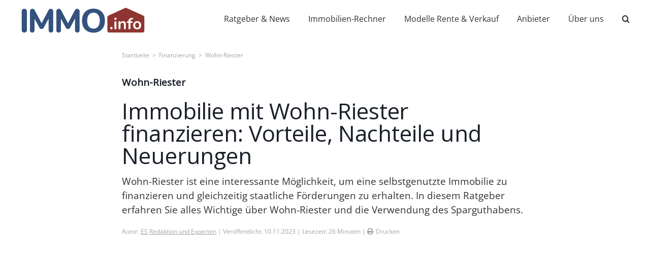

--- FILE ---
content_type: text/html; charset=UTF-8
request_url: https://immo.info/finanzierung/wohn-riester-finanzierung/
body_size: 56045
content:
<!DOCTYPE html><html class="avada-html-layout-wide avada-html-header-position-top" lang="de"><head><script data-no-optimize="1">var litespeed_docref=sessionStorage.getItem("litespeed_docref");litespeed_docref&&(Object.defineProperty(document,"referrer",{get:function(){return litespeed_docref}}),sessionStorage.removeItem("litespeed_docref"));</script> <meta http-equiv="X-UA-Compatible" content="IE=edge" /><meta http-equiv="Content-Type" content="text/html; charset=utf-8"/><meta name="viewport" content="width=device-width, initial-scale=1" /><meta name='robots' content='index, follow, max-image-preview:large, max-snippet:-1, max-video-preview:-1' /><meta property="og:title" content="Immobilie mit Wohn-Riester finanzieren: Vorteile, Nachteile und Neuerungen"/><meta property="og:description" content="Wohn-Riester ist eine interessante Möglichkeit, um eine selbstgenutzte Immobilie zu finanzieren und gleichzeitig staatliche Förderungen zu erhalten. In diesem Ratgeber erfahren Sie alles Wichtige über Wohn-Riester und die Verwendung des Sparguthabens."/><meta property="og:image:alt" content="Wohn-Riester"/><meta property="og:image" content="https://immo.info/wp-content/uploads/Wohn-Riester.jpeg"/><meta name="twitter:card" content="summary"><meta name="twitter:title" content="Immobilie mit Wohn-Riester finanzieren: Vorteile, Nachteile und Neuerungen"/><meta name="twitter:description" content="Wohn-Riester ist eine interessante Möglichkeit, um eine selbstgenutzte Immobilie zu finanzieren und gleichzeitig staatliche Förderungen zu erhalten. In diesem Ratgeber erfahren Sie alles Wichtige über Wohn-Riester und die Verwendung des Sparguthabens."/><meta name="twitter:image" content="https://immo.info/wp-content/uploads/Wohn-Riester.jpeg"/><meta name="twitter:image:alt" content="Wohn-Riester"/><meta name="author" content="Evelyn Steinbach"/><title>Wohn-Riester: Vorteile, Nachteile &amp; Tipps</title><meta name="description" content="Lohnt sich Wohn-Riester? Einfach erklärt: Wer kann Wohn-Riester beantragen? Wihn-Riester und Steuern | IMMO.info gemeinnütziges Portal" /><link rel="canonical" href="https://immo.info/finanzierung/wohn-riester-finanzierung/" /><meta property="og:url" content="https://immo.info/finanzierung/wohn-riester-finanzierung/" /><meta property="og:site_name" content="IMMO.info" /><meta property="article:published_time" content="2023-11-10T15:05:07+00:00" /><meta property="article:modified_time" content="2023-11-10T15:33:00+00:00" /><meta property="og:image" content="https://immo.info/wp-content/uploads/Wohn-Riester.jpeg" /><meta property="og:image:width" content="1199" /><meta property="og:image:height" content="675" /><meta property="og:image:type" content="image/jpeg" /><meta name="author" content="Evelyn Steinbach" /><meta name="twitter:label1" content="Geschrieben von" /><meta name="twitter:data1" content="Evelyn Steinbach" /><meta name="twitter:label2" content="Geschätzte Lesezeit" /><meta name="twitter:data2" content="47 Minuten" /> <script type="application/ld+json" class="yoast-schema-graph">{"@context":"https://schema.org","@graph":[{"@type":"Article","@id":"https://immo.info/finanzierung/wohn-riester-finanzierung/#article","isPartOf":{"@id":"https://immo.info/finanzierung/wohn-riester-finanzierung/"},"author":{"name":"Evelyn Steinbach","@id":"https://immo.info/#/schema/person/b4644da8ab919f5bc7faa87005d5e9a7"},"headline":"Immobilie mit Wohn-Riester finanzieren: Vorteile, Nachteile und Neuerungen","datePublished":"2023-11-10T15:05:07+00:00","dateModified":"2023-11-10T15:33:00+00:00","mainEntityOfPage":{"@id":"https://immo.info/finanzierung/wohn-riester-finanzierung/"},"wordCount":17518,"publisher":{"@id":"https://immo.info/#organization"},"image":{"@id":"https://immo.info/finanzierung/wohn-riester-finanzierung/#primaryimage"},"thumbnailUrl":"https://immo.info/wp-content/uploads/Wohn-Riester.jpeg","keywords":["3a iv","3a iv (7)","Wohn-Riester"],"articleSection":["Finanzierung","Ratgeber"],"inLanguage":"de"},{"@type":["WebPage","ItemPage"],"@id":"https://immo.info/finanzierung/wohn-riester-finanzierung/","url":"https://immo.info/finanzierung/wohn-riester-finanzierung/","name":"Wohn-Riester: Vorteile, Nachteile & Tipps","isPartOf":{"@id":"https://immo.info/#website"},"primaryImageOfPage":{"@id":"https://immo.info/finanzierung/wohn-riester-finanzierung/#primaryimage"},"image":{"@id":"https://immo.info/finanzierung/wohn-riester-finanzierung/#primaryimage"},"thumbnailUrl":"https://immo.info/wp-content/uploads/Wohn-Riester.jpeg","datePublished":"2023-11-10T15:05:07+00:00","dateModified":"2023-11-10T15:33:00+00:00","description":"Lohnt sich Wohn-Riester? Einfach erklärt: Wer kann Wohn-Riester beantragen? Wihn-Riester und Steuern | IMMO.info gemeinnütziges Portal","breadcrumb":{"@id":"https://immo.info/finanzierung/wohn-riester-finanzierung/#breadcrumb"},"inLanguage":"de","potentialAction":[{"@type":"ReadAction","target":["https://immo.info/finanzierung/wohn-riester-finanzierung/"]}]},{"@type":"ImageObject","inLanguage":"de","@id":"https://immo.info/finanzierung/wohn-riester-finanzierung/#primaryimage","url":"https://immo.info/wp-content/uploads/Wohn-Riester.jpeg","contentUrl":"https://immo.info/wp-content/uploads/Wohn-Riester.jpeg","width":1199,"height":675,"caption":"Wohn-Riester"},{"@type":"BreadcrumbList","@id":"https://immo.info/finanzierung/wohn-riester-finanzierung/#breadcrumb","itemListElement":[{"@type":"ListItem","position":1,"name":"Startseite","item":"https://immo.info/"},{"@type":"ListItem","position":2,"name":"Finanzierung","item":"https://immo.info/finanzierung/"},{"@type":"ListItem","position":3,"name":"Wohn-Riester"}]},{"@type":"WebSite","@id":"https://immo.info/#website","url":"https://immo.info/","name":"IMMO.info","description":"Deutschlands gemeinnütziges Portal für Immobilien &amp; Finanzierung","publisher":{"@id":"https://immo.info/#organization"},"potentialAction":[{"@type":"SearchAction","target":{"@type":"EntryPoint","urlTemplate":"https://immo.info/?s={search_term_string}"},"query-input":{"@type":"PropertyValueSpecification","valueRequired":true,"valueName":"search_term_string"}}],"inLanguage":"de"},{"@type":"Organization","@id":"https://immo.info/#organization","name":"IMMO.info gemeinnützige GmbH","url":"https://immo.info/","logo":{"@type":"ImageObject","inLanguage":"de","@id":"https://immo.info/#/schema/logo/image/","url":"","contentUrl":"","caption":"IMMO.info gemeinnützige GmbH"},"image":{"@id":"https://immo.info/#/schema/logo/image/"}},{"@type":"Person","@id":"https://immo.info/#/schema/person/b4644da8ab919f5bc7faa87005d5e9a7","name":"Evelyn Steinbach","image":{"@type":"ImageObject","inLanguage":"de","@id":"https://immo.info/#/schema/person/image/","url":"https://immo.info/wp-content/litespeed/avatar/82a82f4e22895c1c322a3fe08793e277.jpg?ver=1769080146","contentUrl":"https://immo.info/wp-content/litespeed/avatar/82a82f4e22895c1c322a3fe08793e277.jpg?ver=1769080146","caption":"Evelyn Steinbach"},"url":"https://immo.info"}]}</script> <link rel="shortcut icon" href="https://immo.info/wp-content/uploads/favicon.png" type="image/x-icon" /><link rel="apple-touch-icon" sizes="180x180" href="https://immo.info/wp-content/uploads/apple-touch-icon.png"><link rel="icon" sizes="192x192" href="https://immo.info/wp-content/uploads/android-favicon-192x192-1.png"><meta name="msapplication-TileImage" content="https://immo.info/wp-content/uploads/msapplication-square-favicon-270x270-1.png"><style id='wp-img-auto-sizes-contain-inline-css' type='text/css'>img:is([sizes=auto i],[sizes^="auto," i]){contain-intrinsic-size:3000px 1500px}
/*# sourceURL=wp-img-auto-sizes-contain-inline-css */</style><link data-optimized="2" rel="stylesheet" href="https://immo.info/wp-content/litespeed/css/ae302eba386b02bf8eb35567d2de37df.css?ver=9f67e" /><style id='global-styles-inline-css' type='text/css'>:root{--wp--preset--aspect-ratio--square: 1;--wp--preset--aspect-ratio--4-3: 4/3;--wp--preset--aspect-ratio--3-4: 3/4;--wp--preset--aspect-ratio--3-2: 3/2;--wp--preset--aspect-ratio--2-3: 2/3;--wp--preset--aspect-ratio--16-9: 16/9;--wp--preset--aspect-ratio--9-16: 9/16;--wp--preset--color--black: #000000;--wp--preset--color--cyan-bluish-gray: #abb8c3;--wp--preset--color--white: #ffffff;--wp--preset--color--pale-pink: #f78da7;--wp--preset--color--vivid-red: #cf2e2e;--wp--preset--color--luminous-vivid-orange: #ff6900;--wp--preset--color--luminous-vivid-amber: #fcb900;--wp--preset--color--light-green-cyan: #7bdcb5;--wp--preset--color--vivid-green-cyan: #00d084;--wp--preset--color--pale-cyan-blue: #8ed1fc;--wp--preset--color--vivid-cyan-blue: #0693e3;--wp--preset--color--vivid-purple: #9b51e0;--wp--preset--color--awb-color-1: rgba(255,255,255,1);--wp--preset--color--awb-color-2: rgba(249,249,251,1);--wp--preset--color--awb-color-3: rgba(226,226,226,1);--wp--preset--color--awb-color-4: rgba(52,82,126,1);--wp--preset--color--awb-color-5: rgba(74,78,87,1);--wp--preset--color--awb-color-6: rgba(143,53,49,1);--wp--preset--color--awb-color-7: rgba(33,41,52,1);--wp--preset--color--awb-color-8: rgba(27,32,43,1);--wp--preset--color--awb-color-custom-10: rgba(101,188,123,1);--wp--preset--color--awb-color-custom-11: rgba(242,243,245,1);--wp--preset--color--awb-color-custom-12: rgba(51,51,51,1);--wp--preset--color--awb-color-custom-13: rgba(50,50,50,1);--wp--preset--color--awb-color-custom-14: rgba(247,248,251,1);--wp--preset--color--awb-color-custom-15: rgba(158,160,164,1);--wp--preset--color--awb-color-custom-16: rgba(242,243,245,0.7);--wp--preset--color--awb-color-custom-17: rgba(0,0,0,0.3);--wp--preset--color--awb-color-custom-18: rgba(142,53,49,1);--wp--preset--color--awb-color-custom-19: rgba(210,214,220,1);--wp--preset--gradient--vivid-cyan-blue-to-vivid-purple: linear-gradient(135deg,rgb(6,147,227) 0%,rgb(155,81,224) 100%);--wp--preset--gradient--light-green-cyan-to-vivid-green-cyan: linear-gradient(135deg,rgb(122,220,180) 0%,rgb(0,208,130) 100%);--wp--preset--gradient--luminous-vivid-amber-to-luminous-vivid-orange: linear-gradient(135deg,rgb(252,185,0) 0%,rgb(255,105,0) 100%);--wp--preset--gradient--luminous-vivid-orange-to-vivid-red: linear-gradient(135deg,rgb(255,105,0) 0%,rgb(207,46,46) 100%);--wp--preset--gradient--very-light-gray-to-cyan-bluish-gray: linear-gradient(135deg,rgb(238,238,238) 0%,rgb(169,184,195) 100%);--wp--preset--gradient--cool-to-warm-spectrum: linear-gradient(135deg,rgb(74,234,220) 0%,rgb(151,120,209) 20%,rgb(207,42,186) 40%,rgb(238,44,130) 60%,rgb(251,105,98) 80%,rgb(254,248,76) 100%);--wp--preset--gradient--blush-light-purple: linear-gradient(135deg,rgb(255,206,236) 0%,rgb(152,150,240) 100%);--wp--preset--gradient--blush-bordeaux: linear-gradient(135deg,rgb(254,205,165) 0%,rgb(254,45,45) 50%,rgb(107,0,62) 100%);--wp--preset--gradient--luminous-dusk: linear-gradient(135deg,rgb(255,203,112) 0%,rgb(199,81,192) 50%,rgb(65,88,208) 100%);--wp--preset--gradient--pale-ocean: linear-gradient(135deg,rgb(255,245,203) 0%,rgb(182,227,212) 50%,rgb(51,167,181) 100%);--wp--preset--gradient--electric-grass: linear-gradient(135deg,rgb(202,248,128) 0%,rgb(113,206,126) 100%);--wp--preset--gradient--midnight: linear-gradient(135deg,rgb(2,3,129) 0%,rgb(40,116,252) 100%);--wp--preset--font-size--small: 14.25px;--wp--preset--font-size--medium: 20px;--wp--preset--font-size--large: 28.5px;--wp--preset--font-size--x-large: 42px;--wp--preset--font-size--normal: 19px;--wp--preset--font-size--xlarge: 38px;--wp--preset--font-size--huge: 57px;--wp--preset--spacing--20: 0.44rem;--wp--preset--spacing--30: 0.67rem;--wp--preset--spacing--40: 1rem;--wp--preset--spacing--50: 1.5rem;--wp--preset--spacing--60: 2.25rem;--wp--preset--spacing--70: 3.38rem;--wp--preset--spacing--80: 5.06rem;--wp--preset--shadow--natural: 6px 6px 9px rgba(0, 0, 0, 0.2);--wp--preset--shadow--deep: 12px 12px 50px rgba(0, 0, 0, 0.4);--wp--preset--shadow--sharp: 6px 6px 0px rgba(0, 0, 0, 0.2);--wp--preset--shadow--outlined: 6px 6px 0px -3px rgb(255, 255, 255), 6px 6px rgb(0, 0, 0);--wp--preset--shadow--crisp: 6px 6px 0px rgb(0, 0, 0);}:where(.is-layout-flex){gap: 0.5em;}:where(.is-layout-grid){gap: 0.5em;}body .is-layout-flex{display: flex;}.is-layout-flex{flex-wrap: wrap;align-items: center;}.is-layout-flex > :is(*, div){margin: 0;}body .is-layout-grid{display: grid;}.is-layout-grid > :is(*, div){margin: 0;}:where(.wp-block-columns.is-layout-flex){gap: 2em;}:where(.wp-block-columns.is-layout-grid){gap: 2em;}:where(.wp-block-post-template.is-layout-flex){gap: 1.25em;}:where(.wp-block-post-template.is-layout-grid){gap: 1.25em;}.has-black-color{color: var(--wp--preset--color--black) !important;}.has-cyan-bluish-gray-color{color: var(--wp--preset--color--cyan-bluish-gray) !important;}.has-white-color{color: var(--wp--preset--color--white) !important;}.has-pale-pink-color{color: var(--wp--preset--color--pale-pink) !important;}.has-vivid-red-color{color: var(--wp--preset--color--vivid-red) !important;}.has-luminous-vivid-orange-color{color: var(--wp--preset--color--luminous-vivid-orange) !important;}.has-luminous-vivid-amber-color{color: var(--wp--preset--color--luminous-vivid-amber) !important;}.has-light-green-cyan-color{color: var(--wp--preset--color--light-green-cyan) !important;}.has-vivid-green-cyan-color{color: var(--wp--preset--color--vivid-green-cyan) !important;}.has-pale-cyan-blue-color{color: var(--wp--preset--color--pale-cyan-blue) !important;}.has-vivid-cyan-blue-color{color: var(--wp--preset--color--vivid-cyan-blue) !important;}.has-vivid-purple-color{color: var(--wp--preset--color--vivid-purple) !important;}.has-black-background-color{background-color: var(--wp--preset--color--black) !important;}.has-cyan-bluish-gray-background-color{background-color: var(--wp--preset--color--cyan-bluish-gray) !important;}.has-white-background-color{background-color: var(--wp--preset--color--white) !important;}.has-pale-pink-background-color{background-color: var(--wp--preset--color--pale-pink) !important;}.has-vivid-red-background-color{background-color: var(--wp--preset--color--vivid-red) !important;}.has-luminous-vivid-orange-background-color{background-color: var(--wp--preset--color--luminous-vivid-orange) !important;}.has-luminous-vivid-amber-background-color{background-color: var(--wp--preset--color--luminous-vivid-amber) !important;}.has-light-green-cyan-background-color{background-color: var(--wp--preset--color--light-green-cyan) !important;}.has-vivid-green-cyan-background-color{background-color: var(--wp--preset--color--vivid-green-cyan) !important;}.has-pale-cyan-blue-background-color{background-color: var(--wp--preset--color--pale-cyan-blue) !important;}.has-vivid-cyan-blue-background-color{background-color: var(--wp--preset--color--vivid-cyan-blue) !important;}.has-vivid-purple-background-color{background-color: var(--wp--preset--color--vivid-purple) !important;}.has-black-border-color{border-color: var(--wp--preset--color--black) !important;}.has-cyan-bluish-gray-border-color{border-color: var(--wp--preset--color--cyan-bluish-gray) !important;}.has-white-border-color{border-color: var(--wp--preset--color--white) !important;}.has-pale-pink-border-color{border-color: var(--wp--preset--color--pale-pink) !important;}.has-vivid-red-border-color{border-color: var(--wp--preset--color--vivid-red) !important;}.has-luminous-vivid-orange-border-color{border-color: var(--wp--preset--color--luminous-vivid-orange) !important;}.has-luminous-vivid-amber-border-color{border-color: var(--wp--preset--color--luminous-vivid-amber) !important;}.has-light-green-cyan-border-color{border-color: var(--wp--preset--color--light-green-cyan) !important;}.has-vivid-green-cyan-border-color{border-color: var(--wp--preset--color--vivid-green-cyan) !important;}.has-pale-cyan-blue-border-color{border-color: var(--wp--preset--color--pale-cyan-blue) !important;}.has-vivid-cyan-blue-border-color{border-color: var(--wp--preset--color--vivid-cyan-blue) !important;}.has-vivid-purple-border-color{border-color: var(--wp--preset--color--vivid-purple) !important;}.has-vivid-cyan-blue-to-vivid-purple-gradient-background{background: var(--wp--preset--gradient--vivid-cyan-blue-to-vivid-purple) !important;}.has-light-green-cyan-to-vivid-green-cyan-gradient-background{background: var(--wp--preset--gradient--light-green-cyan-to-vivid-green-cyan) !important;}.has-luminous-vivid-amber-to-luminous-vivid-orange-gradient-background{background: var(--wp--preset--gradient--luminous-vivid-amber-to-luminous-vivid-orange) !important;}.has-luminous-vivid-orange-to-vivid-red-gradient-background{background: var(--wp--preset--gradient--luminous-vivid-orange-to-vivid-red) !important;}.has-very-light-gray-to-cyan-bluish-gray-gradient-background{background: var(--wp--preset--gradient--very-light-gray-to-cyan-bluish-gray) !important;}.has-cool-to-warm-spectrum-gradient-background{background: var(--wp--preset--gradient--cool-to-warm-spectrum) !important;}.has-blush-light-purple-gradient-background{background: var(--wp--preset--gradient--blush-light-purple) !important;}.has-blush-bordeaux-gradient-background{background: var(--wp--preset--gradient--blush-bordeaux) !important;}.has-luminous-dusk-gradient-background{background: var(--wp--preset--gradient--luminous-dusk) !important;}.has-pale-ocean-gradient-background{background: var(--wp--preset--gradient--pale-ocean) !important;}.has-electric-grass-gradient-background{background: var(--wp--preset--gradient--electric-grass) !important;}.has-midnight-gradient-background{background: var(--wp--preset--gradient--midnight) !important;}.has-small-font-size{font-size: var(--wp--preset--font-size--small) !important;}.has-medium-font-size{font-size: var(--wp--preset--font-size--medium) !important;}.has-large-font-size{font-size: var(--wp--preset--font-size--large) !important;}.has-x-large-font-size{font-size: var(--wp--preset--font-size--x-large) !important;}
/*# sourceURL=global-styles-inline-css */</style><style id='classic-theme-styles-inline-css' type='text/css'>/*! This file is auto-generated */
.wp-block-button__link{color:#fff;background-color:#32373c;border-radius:9999px;box-shadow:none;text-decoration:none;padding:calc(.667em + 2px) calc(1.333em + 2px);font-size:1.125em}.wp-block-file__button{background:#32373c;color:#fff;text-decoration:none}
/*# sourceURL=/wp-includes/css/classic-themes.min.css */</style> <script type="litespeed/javascript" data-src="https://immo.info/wp-includes/js/jquery/jquery.min.js" id="jquery-core-js"></script> <script id="borlabs-cookie-prioritize-js-extra" type="litespeed/javascript">var borlabsCookiePrioritized={"domain":"immo.info","path":"/","version":"3","bots":"1","optInJS":{"marketing":{"google-tag-manager":"[base64]"}}}</script> <link rel="https://api.w.org/" href="https://immo.info/wp-json/" /><link rel="alternate" title="JSON" type="application/json" href="https://immo.info/wp-json/wp/v2/posts/31918" /><link rel='shortlink' href='https://immo.info/?p=31918' /><link rel="preload" href="https://immo.info/wp-content/themes/Avada/includes/lib/assets/fonts/icomoon/awb-icons.woff" as="font" type="font/woff" crossorigin><link rel="preload" href="//immo.info/wp-content/themes/Avada/includes/lib/assets/fonts/fontawesome/webfonts/fa-solid-900.woff2" as="font" type="font/woff2" crossorigin><link rel="preload" href="https://immo.info/wp-content/uploads/fusion-gfonts/pe1mMImSLYBIv1o4X1M8ce2xCx3yop4tQpF_MeTm0lfGWVpNn64CL7U8upHZIbMV51Q42ptCp5F5bxqqtQ1yiU4G1ilXs1Ul.woff2" as="font" type="font/woff2" crossorigin><link rel="preload" href="https://immo.info/wp-content/uploads/fusion-gfonts/memvYaGs126MiZpBA-UvWbX2vVnXBbObj2OVTS-muw.woff2" as="font" type="font/woff2" crossorigin><style type="text/css" id="css-fb-visibility">@media screen and (max-width: 640px){.fusion-no-small-visibility{display:none !important;}body .sm-text-align-center{text-align:center !important;}body .sm-text-align-left{text-align:left !important;}body .sm-text-align-right{text-align:right !important;}body .sm-flex-align-center{justify-content:center !important;}body .sm-flex-align-flex-start{justify-content:flex-start !important;}body .sm-flex-align-flex-end{justify-content:flex-end !important;}body .sm-mx-auto{margin-left:auto !important;margin-right:auto !important;}body .sm-ml-auto{margin-left:auto !important;}body .sm-mr-auto{margin-right:auto !important;}body .fusion-absolute-position-small{position:absolute;top:auto;width:100%;}.awb-sticky.awb-sticky-small{ position: sticky; top: var(--awb-sticky-offset,0); }}@media screen and (min-width: 641px) and (max-width: 1024px){.fusion-no-medium-visibility{display:none !important;}body .md-text-align-center{text-align:center !important;}body .md-text-align-left{text-align:left !important;}body .md-text-align-right{text-align:right !important;}body .md-flex-align-center{justify-content:center !important;}body .md-flex-align-flex-start{justify-content:flex-start !important;}body .md-flex-align-flex-end{justify-content:flex-end !important;}body .md-mx-auto{margin-left:auto !important;margin-right:auto !important;}body .md-ml-auto{margin-left:auto !important;}body .md-mr-auto{margin-right:auto !important;}body .fusion-absolute-position-medium{position:absolute;top:auto;width:100%;}.awb-sticky.awb-sticky-medium{ position: sticky; top: var(--awb-sticky-offset,0); }}@media screen and (min-width: 1025px){.fusion-no-large-visibility{display:none !important;}body .lg-text-align-center{text-align:center !important;}body .lg-text-align-left{text-align:left !important;}body .lg-text-align-right{text-align:right !important;}body .lg-flex-align-center{justify-content:center !important;}body .lg-flex-align-flex-start{justify-content:flex-start !important;}body .lg-flex-align-flex-end{justify-content:flex-end !important;}body .lg-mx-auto{margin-left:auto !important;margin-right:auto !important;}body .lg-ml-auto{margin-left:auto !important;}body .lg-mr-auto{margin-right:auto !important;}body .fusion-absolute-position-large{position:absolute;top:auto;width:100%;}.awb-sticky.awb-sticky-large{ position: sticky; top: var(--awb-sticky-offset,0); }}</style><script type="litespeed/javascript">window.dataLayer=window.dataLayer||[];function gtag(){dataLayer.push(arguments)}
gtag('consent','default',{'ad_storage':'denied','analytics_storage':'denied'});gtag('set','ads_data_redaction',!0);gtag('set','url_passthrough',!0)</script>  <script type="litespeed/javascript">(function(w,d,s,l,i){w[l]=w[l]||[];w[l].push({"gtm.start":new Date().getTime(),event:"gtm.js"});var f=d.getElementsByTagName(s)[0],j=d.createElement(s),dl=l!="dataLayer"?"&l="+l:"";j.async=!0;j.src="https://www.googletagmanager.com/gtm.js?id="+i+dl;f.parentNode.insertBefore(j,f)})(window,document,"script","dataLayer","GTM-PQ4X55N")</script> <style type="text/css" id="wp-custom-css">/*Makler Beispielprofil*/
@media (max-width: 768px) {
html.avada-is-100-percent-template .fusion-flex-container.gim-beispielprofil-klein-wrapper {
	padding-left: 0px !important;
  padding-right: 0px !important;
	}
	
.gim-contentBox-wrapper {
  margin-bottom: 0px !important;
}	

/* gilt nur auf Seite Makler Zertifizierung */
	
.page-id-40627 .fusion-content-boxes .fusion-column {
		margin-bottom: 0px;
	}
	
	
.page-id-40627
  .fusion-content-boxes.content-boxes-icon-boxed
  .content-box-column, 
  .page-id-40627
  .fusion-content-boxes.content-boxes-icon-on-top
  .content-box-column {
    margin-bottom: 0 !important;
  }

	
}</style> <script type="litespeed/javascript">var doc=document.documentElement;doc.setAttribute('data-useragent',navigator.userAgent)</script> <link rel="apple-touch-icon" sizes="120x120" href="/wp-content/uploads/apple-touch-icon-120x120-1.png"><link rel="apple-touch-icon" sizes="152x152" href="/wp-content/uploads/apple-touch-icon-152x152-1.png"><link rel="apple-touch-icon" sizes="167x167" href="/wp-content/uploads/apple-touch-icon-167x167-1.png"> <script type="litespeed/javascript">(function(document,history,location){var HISTORY_SUPPORT=!!(history&&history.pushState);var anchorScrolls={ANCHOR_REGEX:/^#[^ ]+$/,OFFSET_HEIGHT_PX:100,init:function(){this.scrollToCurrent();window.addEventListener('hashchange',this.scrollToCurrent.bind(this));document.body.addEventListener('click',this.delegateAnchors.bind(this))},getFixedOffset:function(){return this.OFFSET_HEIGHT_PX},scrollIfAnchor:function(href,pushToHistory){var match,rect,anchorOffset;if(!this.ANCHOR_REGEX.test(href)){return!1}
match=document.getElementById(href.slice(1));if(match){rect=match.getBoundingClientRect();anchorOffset=window.pageYOffset+rect.top-this.getFixedOffset();window.scrollTo(window.pageXOffset,anchorOffset);if(HISTORY_SUPPORT&&pushToHistory){history.pushState({},document.title,location.pathname+href)}}
return!!match},scrollToCurrent:function(){this.scrollIfAnchor(window.location.hash)},delegateAnchors:function(e){var elem=e.target;if(elem.nodeName==='A'&&this.scrollIfAnchor(elem.getAttribute('href'),!0)){e.preventDefault()}}};window.addEventListener('DOMContentLiteSpeedLoaded',anchorScrolls.init.bind(anchorScrolls))})(window.document,window.history,window.location)</script> </head><body class="wp-singular post-template-default single single-post postid-31918 single-format-standard wp-theme-Avada wp-child-theme-Avada-Child-Theme fusion-image-hovers fusion-pagination-sizing fusion-button_type-flat fusion-button_span-no fusion-button_gradient-linear avada-image-rollover-circle-no avada-image-rollover-no fusion-body ltr fusion-sticky-header no-mobile-slidingbar no-mobile-totop avada-has-rev-slider-styles fusion-disable-outline fusion-sub-menu-fade mobile-logo-pos-left layout-wide-mode avada-has-boxed-modal-shadow- layout-scroll-offset-full avada-has-zero-margin-offset-top fusion-top-header menu-text-align-center mobile-menu-design-classic fusion-show-pagination-text fusion-header-layout-v1 avada-responsive avada-footer-fx-none avada-menu-highlight-style-bar fusion-search-form-classic fusion-main-menu-search-overlay fusion-avatar-circle avada-dropdown-styles avada-blog-layout-grid avada-blog-archive-layout-grid avada-header-shadow-no avada-menu-icon-position-left avada-has-megamenu-shadow avada-has-mobile-menu-search avada-has-main-nav-search-icon avada-has-breadcrumb-mobile-hidden avada-has-titlebar-hide avada-header-border-color-full-transparent avada-has-pagination-width_height avada-flyout-menu-direction-fade avada-ec-views-v1" data-awb-post-id="31918">
<a class="skip-link screen-reader-text" href="#content">Skip to content</a><div id="boxed-wrapper"><div id="wrapper" class="fusion-wrapper"><div id="home" style="position:relative;top:-1px;"></div><header class="fusion-header-wrapper"><div class="fusion-header-v1 fusion-logo-alignment fusion-logo-left fusion-sticky-menu- fusion-sticky-logo-1 fusion-mobile-logo-1  fusion-mobile-menu-design-classic"><div class="fusion-header-sticky-height"></div><div class="fusion-header"><div class="fusion-row"><div class="fusion-logo" data-margin-top="31px" data-margin-bottom="31px" data-margin-left="0px" data-margin-right="0px">
<a class="fusion-logo-link"  href="https://immo.info/" >
<img data-lazyloaded="1" src="[data-uri]" data-src="https://immo.info/wp-content/uploads/IMMO-info-Logo-Portal-fuer-Immobilien-und-Finanzen.svg" data-srcset="https://immo.info/wp-content/uploads/IMMO-info-Logo-Portal-fuer-Immobilien-und-Finanzen.svg 1x, https://immo.info/wp-content/uploads/IMMO-info-Logo-Portal-fuer-Immobilien-und-Finanzen.svg 2x" width="383" height="78" style="max-height:78px;height:auto;" alt="IMMO.info Logo" data-retina_logo_url="https://immo.info/wp-content/uploads/IMMO-info-Logo-Portal-fuer-Immobilien-und-Finanzen.svg" class="fusion-standard-logo" />
<img data-lazyloaded="1" src="[data-uri]" data-src="https://immo.info/wp-content/uploads/IMMO-info-Logo-Portal-fuer-Immobilien-und-Finanzen.svg" data-srcset="https://immo.info/wp-content/uploads/IMMO-info-Logo-Portal-fuer-Immobilien-und-Finanzen.svg 1x, https://immo.info/wp-content/uploads/IMMO-info-Logo-Portal-fuer-Immobilien-und-Finanzen.svg 2x" width="383" height="78" style="max-height:78px;height:auto;" alt="IMMO.info Logo" data-retina_logo_url="https://immo.info/wp-content/uploads/IMMO-info-Logo-Portal-fuer-Immobilien-und-Finanzen.svg" class="fusion-mobile-logo" />
<img data-lazyloaded="1" src="[data-uri]" data-src="https://immo.info/wp-content/uploads/IMMO-info-Logo-Portal-fuer-Immobilien-und-Finanzen.svg" data-srcset="https://immo.info/wp-content/uploads/IMMO-info-Logo-Portal-fuer-Immobilien-und-Finanzen.svg 1x, https://immo.info/wp-content/uploads/IMMO-info-Logo-Portal-fuer-Immobilien-und-Finanzen.svg 2x" width="383" height="78" style="max-height:78px;height:auto;" alt="IMMO.info Logo" data-retina_logo_url="https://immo.info/wp-content/uploads/IMMO-info-Logo-Portal-fuer-Immobilien-und-Finanzen.svg" class="fusion-sticky-logo" />
</a></div><nav class="fusion-main-menu" aria-label="Hauptmenü"><div class="fusion-overlay-search"><div class="main-search"><span class="toggle-links"></span><div class="search-links" id="header-links"><div id="custom_html-2" class="widget_text widget widget_custom_html" style="border-style: solid;border-color:transparent;border-width:0px;"><div class="textwidget custom-html-widget"><div id="searchScrollSlider" class="scroll-slider-div search-scroll-slider"><div class="scroll-slider-left-button" style="visibility: hidden;"><i class="fb-icon-element-1 fb-icon-element fontawesome-icon fa-angle-left fas circle-no fusion-text-flow" style="font-size:20px;"></i></div><div class="scroll-slider-track-outer" style="width: 90%;"><div class="scroll-slider-track search-scroll-slider"><div><a href="https://immo.info/immobilienrente-teilverkauf/">Immobilienrente</a></div><div><a href="https://immo.info/mieten-oder-kaufen/">Mieten oder Kaufen</a></div><div><a href="https://immo.info/wohnen-niessbrauch/">Nießbrauch</a></div><div><a href="https://immo.info/immobilien-rente/teilverkauf/">Teilverkauf</a></div><div><a href="https://immo.info/erbe-schenkung/">Schenkung & Erbe</a></div><div><a href="https://immo.info/steuern/">Steuern</a></div><div><a href="https://immo.info/vermoegensplanung/">Vermögensplanung</a></div><div><a href="https://immo.info/anbieter/immobilienverrentung-anbieter/">Anbieter</a></div><div><a href="https://immo.info/immobilien-finanzen-glossar/">Glossar</a></div></div></div><div class="scroll-slider-right-button"><i class="fb-icon-element-1 fb-icon-element fontawesome-icon fa-angle-right fas circle-no fusion-text-flow" style="font-size:20px;"></i></div></div></div></div></div></div><form role="search" class="searchform fusion-search-form  fusion-live-search fusion-search-form-classic" method="get" action="https://immo.info/"><div class="fusion-search-form-content"><div class="fusion-search-field search-field">
<label><span class="screen-reader-text">Suche nach:</span>
<input type="search" class="s fusion-live-search-input" name="s" id="fusion-live-search-input-0" autocomplete="off" placeholder="Suchen..." required aria-required="true" aria-label="Suchen..."/>
</label></div><div class="fusion-search-button search-button">
<input type="submit" class="fusion-search-submit searchsubmit" aria-label="Suche" value="&#xf002;" /><div class="fusion-slider-loading"></div></div></div><div class="fusion-search-results-wrapper"><div class="fusion-search-results"></div></div></form><div class="fusion-search-spacer"></div><a href="#" role="button" aria-label="Close Search" class="fusion-close-search"></a></div><ul id="menu-default-menu" class="fusion-menu"><li  id="menu-item-245"  class="menu-item menu-item-type-post_type menu-item-object-page menu-item-has-children menu-item-245 fusion-dropdown-menu"  data-item-id="245"><a  href="https://immo.info/immobilien-ratgeber/" class="fusion-bar-highlight"><span class="menu-text">Ratgeber &#038; News</span></a><ul class="sub-menu"><li  id="menu-item-8655"  class="menu-item menu-item-type-post_type menu-item-object-page menu-item-8655 fusion-dropdown-submenu" ><a  href="https://immo.info/immobilien-ratgeber/" class="fusion-bar-highlight"><span>Übersicht</span></a></li><li  id="menu-item-10899"  class="menu-item menu-item-type-post_type menu-item-object-page menu-item-10899 fusion-dropdown-submenu" ><a  href="https://immo.info/news/" class="fusion-bar-highlight"><span>Aktuelles</span></a></li><li  id="menu-item-15491"  class="menu-item menu-item-type-post_type menu-item-object-page menu-item-15491 fusion-dropdown-submenu" ><a  href="https://immo.info/mieten-oder-kaufen/" class="fusion-bar-highlight"><span>Mieten oder Kaufen</span></a></li><li  id="menu-item-9741"  class="menu-item menu-item-type-post_type menu-item-object-page menu-item-9741 fusion-dropdown-submenu" ><a  href="https://immo.info/immobilienrente-teilverkauf/" class="fusion-bar-highlight"><span>Immobilienrente &#038; Teilverkauf</span></a></li><li  id="menu-item-9760"  class="menu-item menu-item-type-post_type menu-item-object-page menu-item-9760 fusion-dropdown-submenu" ><a  href="https://immo.info/wohnen-niessbrauch/" class="fusion-bar-highlight"><span>Nießbrauch &#038; Wohnrechte</span></a></li><li  id="menu-item-30854"  class="menu-item menu-item-type-post_type menu-item-object-page menu-item-30854 fusion-dropdown-submenu" ><a  href="https://immo.info/energetische-sanierung/" class="fusion-bar-highlight"><span>Energetische Sanierung</span></a></li><li  id="menu-item-8850"  class="menu-item menu-item-type-post_type menu-item-object-page menu-item-8850 fusion-dropdown-submenu" ><a  href="https://immo.info/erbe-schenkung/" class="fusion-bar-highlight"><span>Erbe &#038; Schenkung</span></a></li><li  id="menu-item-7320"  class="menu-item menu-item-type-post_type menu-item-object-page menu-item-7320 fusion-dropdown-submenu" ><a  href="https://immo.info/finanzierung/" class="fusion-bar-highlight"><span>Finanzierung</span></a></li><li  id="menu-item-9777"  class="menu-item menu-item-type-post_type menu-item-object-page menu-item-9777 fusion-dropdown-submenu" ><a  href="https://immo.info/steuern/" class="fusion-bar-highlight"><span>Steuern</span></a></li><li  id="menu-item-9776"  class="menu-item menu-item-type-post_type menu-item-object-page menu-item-9776 fusion-dropdown-submenu" ><a  href="https://immo.info/vermoegensplanung/" class="fusion-bar-highlight"><span>Vermögensplanung</span></a></li><li  id="menu-item-7167"  class="menu-item menu-item-type-post_type_archive menu-item-object-encyclopedia menu-item-7167 fusion-dropdown-submenu" ><a  href="https://immo.info/immobilien-finanzen-glossar/" class="fusion-bar-highlight"><span>Glossar</span></a></li><li  id="menu-item-27764"  class="menu-item menu-item-type-post_type menu-item-object-page menu-item-27764 fusion-dropdown-submenu" ><a  href="https://immo.info/newsletter/" class="fusion-bar-highlight"><span>IMMO.info Newsletter</span></a></li></ul></li><li  id="menu-item-5581"  class="menu-item menu-item-type-post_type menu-item-object-page menu-item-has-children menu-item-5581 fusion-dropdown-menu"  data-item-id="5581"><a  href="https://immo.info/immobilien-rechner/" class="fusion-bar-highlight"><span class="menu-text">Immobilien-Rechner</span></a><ul class="sub-menu"><li  id="menu-item-8656"  class="menu-item menu-item-type-post_type menu-item-object-page menu-item-8656 fusion-dropdown-submenu" ><a  href="https://immo.info/immobilien-rechner/" class="fusion-bar-highlight"><span>Übersicht</span></a></li><li  id="menu-item-23206"  class="menu-item menu-item-type-post_type menu-item-object-page menu-item-23206 fusion-dropdown-submenu" ><a  href="https://immo.info/immobilien-rechner/mieten-oder-kaufen/" class="fusion-bar-highlight"><span>Mieten-oder-Kaufen-Rechner</span></a></li><li  id="menu-item-1810"  class="menu-item menu-item-type-post_type menu-item-object-page menu-item-1810 fusion-dropdown-submenu" ><a  href="https://immo.info/immobilien-rechner/vergleichs-check/" class="fusion-bar-highlight"><span>Vergleichsrechner Immobilienrente</span></a></li><li  id="menu-item-1731"  class="menu-item menu-item-type-post_type menu-item-object-page menu-item-1731 fusion-dropdown-submenu" ><a  href="https://immo.info/immobilien-rechner/leibrente-teilverkauf-vergleich/" class="fusion-bar-highlight"><span>Schnell-Check Immobilienrente</span></a></li><li  id="menu-item-5204"  class="menu-item menu-item-type-custom menu-item-object-custom menu-item-5204 fusion-dropdown-submenu" ><a  href="https://immo.info/wohnrecht-niessbrauch/wohnrecht-berechnen/#Wohnrecht_Rechner_Online-Berechnung_des_Werts_von_Niessbrauch_und_Wohnrecht" class="fusion-bar-highlight"><span>Wohnrecht &#038; Nießbrauchrechner</span></a></li><li  id="menu-item-38698"  class="menu-item menu-item-type-post_type menu-item-object-page menu-item-38698 fusion-dropdown-submenu" ><a  href="https://immo.info/immobilien-rechner/solaranlage/" class="fusion-bar-highlight"><span>Solaranlage Rechner</span></a></li><li  id="menu-item-17432"  class="menu-item menu-item-type-custom menu-item-object-custom menu-item-17432 fusion-dropdown-submenu" ><a  href="https://immo.info/mieten-oder-kaufen/immobilienbewertung-faktor/#Immobilien-Rechner-Kaufpreisfaktor-Mietrendite" class="fusion-bar-highlight"><span>Kaufpreisfaktor &#038; Mietrendite</span></a></li><li  id="menu-item-17431"  class="menu-item menu-item-type-custom menu-item-object-custom menu-item-17431 fusion-dropdown-submenu" ><a  href="https://immo.info/mieten-oder-kaufen/nebenkosten-hauskauf/#Immobilien-Rechner-Nebenkosten-Kaufpreis" class="fusion-bar-highlight"><span>Nebenkosten Immobilienkauf</span></a></li></ul></li><li  id="menu-item-193"  class="menu-item menu-item-type-post_type menu-item-object-page menu-item-has-children menu-item-193 fusion-dropdown-menu"  data-item-id="193"><a  href="https://immo.info/hausverkauf-auf-rentenbasis/" class="fusion-bar-highlight"><span class="menu-text">Modelle Rente &#038; Verkauf</span></a><ul class="sub-menu"><li  id="menu-item-8658"  class="menu-item menu-item-type-post_type menu-item-object-page menu-item-8658 fusion-dropdown-submenu" ><a  href="https://immo.info/hausverkauf-auf-rentenbasis/" class="fusion-bar-highlight"><span>Übersicht</span></a></li><li  id="menu-item-24344"  class="menu-item menu-item-type-post_type menu-item-object-post menu-item-24344 fusion-dropdown-submenu" ><a  href="https://immo.info/immobilien-rente/immobilienrente/" class="fusion-bar-highlight"><span>Immobilienrente</span></a></li><li  id="menu-item-5380"  class="menu-item menu-item-type-post_type menu-item-object-post menu-item-5380 fusion-dropdown-submenu" ><a  href="https://immo.info/immobilien-rente/leibrente/" class="fusion-bar-highlight"><span>Leibrente</span></a></li><li  id="menu-item-5208"  class="menu-item menu-item-type-post_type menu-item-object-post menu-item-5208 fusion-dropdown-submenu" ><a  href="https://immo.info/immobilien-rente/teilverkauf/" class="fusion-bar-highlight"><span>Teilverkauf</span></a></li><li  id="menu-item-5206"  class="menu-item menu-item-type-post_type menu-item-object-post menu-item-5206 fusion-dropdown-submenu" ><a  href="https://immo.info/immobilien-rente/immobilienkredit/" class="fusion-bar-highlight"><span>Immobilienkredit</span></a></li><li  id="menu-item-5209"  class="menu-item menu-item-type-post_type menu-item-object-post menu-item-5209 fusion-dropdown-submenu" ><a  href="https://immo.info/immobilien-rente/niessbrauch-haus-verkaufen/" class="fusion-bar-highlight"><span>Verkauf mit Nießbrauch</span></a></li><li  id="menu-item-5210"  class="menu-item menu-item-type-post_type menu-item-object-post menu-item-5210 fusion-dropdown-submenu" ><a  href="https://immo.info/immobilien-rente/mietvertrag-auf-lebenszeit/" class="fusion-bar-highlight"><span>Rückmietverkauf</span></a></li></ul></li><li  id="menu-item-8216"  class="menu-item menu-item-type-post_type menu-item-object-page menu-item-has-children menu-item-8216 fusion-dropdown-menu"  data-item-id="8216"><a  href="https://immo.info/anbieter-immobilien-rente/" class="fusion-bar-highlight"><span class="menu-text">Anbieter</span></a><ul class="sub-menu"><li  id="menu-item-8662"  class="menu-item menu-item-type-post_type menu-item-object-page menu-item-8662 fusion-dropdown-submenu" ><a  href="https://immo.info/anbieter-immobilien-rente/" class="fusion-bar-highlight"><span>Übersicht</span></a></li><li  id="menu-item-6967"  class="menu-item menu-item-type-post_type menu-item-object-post menu-item-6967 fusion-dropdown-submenu" ><a  href="https://immo.info/anbieter/immobilienverrentung-anbieter/" class="fusion-bar-highlight"><span>Anbieter Ratgeber</span></a></li><li  id="menu-item-8245"  class="menu-item menu-item-type-custom menu-item-object-custom menu-item-has-children menu-item-8245 fusion-dropdown-submenu" ><a  href="https://immo.info/anbieter-kategorie/immobilienrente/" class="fusion-bar-highlight"><span>Anbieter der Immobilienrente</span></a><ul class="sub-menu"><li  id="menu-item-7166"  class="menu-item menu-item-type-post_type menu-item-object-avada_portfolio menu-item-7166" ><a  title="Deutsche Leibrenten Grundbesitz AG" href="https://immo.info/anbieter-liste/deutsche-leibrenten-grundbesitz-ag/" class="fusion-bar-highlight"><span>Deutsche Leibrenten</span></a></li><li  id="menu-item-11585"  class="menu-item menu-item-type-post_type menu-item-object-avada_portfolio menu-item-11585" ><a  href="https://immo.info/anbieter-liste/meine-wohnrente/" class="fusion-bar-highlight"><span>Meine Wohnrente</span></a></li><li  id="menu-item-34130"  class="menu-item menu-item-type-post_type menu-item-object-avada_portfolio menu-item-34130" ><a  href="https://immo.info/anbieter-liste/verkaufen-aber-bleiben-gmbh/" class="fusion-bar-highlight"><span>Verkaufen aber bleiben</span></a></li><li  id="menu-item-37556"  class="menu-item menu-item-type-post_type menu-item-object-avada_portfolio menu-item-37556" ><a  href="https://immo.info/anbieter-liste/pluspensio/" class="fusion-bar-highlight"><span>PlusPensio</span></a></li><li  id="menu-item-13417"  class="menu-item menu-item-type-post_type menu-item-object-avada_portfolio menu-item-13417" ><a  href="https://immo.info/anbieter-liste/wir-immorente/" class="fusion-bar-highlight"><span>WIR</span></a></li></ul></li><li  id="menu-item-25888"  class="menu-item menu-item-type-custom menu-item-object-custom menu-item-has-children menu-item-25888 fusion-dropdown-submenu" ><a  href="https://immo.info/anbieter-kategorie/immobilie-stiften/" class="fusion-bar-highlight"><span>Immobilie stiften</span></a><ul class="sub-menu"><li  id="menu-item-8236"  class="menu-item menu-item-type-post_type menu-item-object-avada_portfolio menu-item-8236" ><a  href="https://immo.info/anbieter-liste/caritas-hausstifter-rente/" class="fusion-bar-highlight"><span>Caritas</span></a></li><li  id="menu-item-8228"  class="menu-item menu-item-type-post_type menu-item-object-avada_portfolio menu-item-8228" ><a  href="https://immo.info/anbieter-liste/malteser/" class="fusion-bar-highlight"><span>Malteser Stiftung</span></a></li><li  id="menu-item-8234"  class="menu-item menu-item-type-post_type menu-item-object-avada_portfolio menu-item-8234" ><a  href="https://immo.info/anbieter-liste/stiftung-liebenau/" class="fusion-bar-highlight"><span>Stiftung Liebenau</span></a></li></ul></li><li  id="menu-item-8222"  class="menu-item menu-item-type-custom menu-item-object-custom menu-item-has-children menu-item-8222 fusion-dropdown-submenu" ><a  href="https://immo.info/anbieter-kategorie/teilverkauf/" class="fusion-bar-highlight"><span>Anbieter Teilverkauf</span></a><ul class="sub-menu"><li  id="menu-item-8227"  class="menu-item menu-item-type-post_type menu-item-object-avada_portfolio menu-item-8227" ><a  href="https://immo.info/anbieter-liste/deutsche-teilkauf/" class="fusion-bar-highlight"><span>Deutsche Teilkauf</span></a></li><li  id="menu-item-8226"  class="menu-item menu-item-type-post_type menu-item-object-avada_portfolio menu-item-8226" ><a  href="https://immo.info/anbieter-liste/engel-voelkers-liquidhome/" class="fusion-bar-highlight"><span>EV Liquidhome</span></a></li><li  id="menu-item-25547"  class="menu-item menu-item-type-post_type menu-item-object-avada_portfolio menu-item-25547" ><a  href="https://immo.info/anbieter-liste/hausanker-teilverkauf/" class="fusion-bar-highlight"><span>Hausanker</span></a></li><li  id="menu-item-17107"  class="menu-item menu-item-type-post_type menu-item-object-avada_portfolio menu-item-17107" ><a  href="https://immo.info/anbieter-liste/hausvorteil/" class="fusion-bar-highlight"><span>Hausvorteil</span></a></li><li  id="menu-item-18998"  class="menu-item menu-item-type-post_type menu-item-object-avada_portfolio menu-item-18998" ><a  href="https://immo.info/anbieter-liste/hausvorsorge/" class="fusion-bar-highlight"><span>Hausvorsorge</span></a></li><li  id="menu-item-8238"  class="menu-item menu-item-type-post_type menu-item-object-avada_portfolio menu-item-8238" ><a  href="https://immo.info/anbieter-liste/heimkapital/" class="fusion-bar-highlight"><span>Heimkapital</span></a></li><li  id="menu-item-31276"  class="menu-item menu-item-type-post_type menu-item-object-avada_portfolio menu-item-31276" ><a  href="https://immo.info/anbieter-liste/lebenswert-teilkauf/" class="fusion-bar-highlight"><span>Lebenswert Immobilien Teilkauf</span></a></li><li  id="menu-item-26899"  class="menu-item menu-item-type-post_type menu-item-object-avada_portfolio menu-item-26899" ><a  href="https://immo.info/anbieter-liste/realwertpartner/" class="fusion-bar-highlight"><span>Realwertpartner</span></a></li><li  id="menu-item-21333"  class="menu-item menu-item-type-post_type menu-item-object-avada_portfolio menu-item-21333" ><a  href="https://immo.info/anbieter-liste/verkaufen-aber-bleiben-gmbh/" class="fusion-bar-highlight"><span>Verkaufen aber bleiben</span></a></li><li  id="menu-item-22950"  class="menu-item menu-item-type-post_type menu-item-object-avada_portfolio menu-item-22950" ><a  href="https://immo.info/anbieter-liste/volksbank-immobilien/" class="fusion-bar-highlight"><span>Vobahome</span></a></li><li  id="menu-item-8235"  class="menu-item menu-item-type-post_type menu-item-object-avada_portfolio menu-item-8235" ><a  href="https://immo.info/anbieter-liste/wertfaktor-gmbh/" class="fusion-bar-highlight"><span>Wertfaktor</span></a></li><li  id="menu-item-8232"  class="menu-item menu-item-type-post_type menu-item-object-avada_portfolio menu-item-8232" ><a  href="https://immo.info/anbieter-liste/wertfaktor-select-basora/" class="fusion-bar-highlight"><span>Wertfaktor Select</span></a></li><li  id="menu-item-17816"  class="menu-item menu-item-type-post_type menu-item-object-avada_portfolio menu-item-17816" ><a  href="https://immo.info/anbieter-liste/wohnwert-immobilien-ag/" class="fusion-bar-highlight"><span>Wohnwert</span></a></li></ul></li><li  id="menu-item-37187"  class="menu-item menu-item-type-custom menu-item-object-custom menu-item-has-children menu-item-37187 fusion-dropdown-submenu" ><a  href="#" class="fusion-bar-highlight"><span>Erbbaurecht</span></a><ul class="sub-menu"><li  id="menu-item-34734"  class="menu-item menu-item-type-post_type menu-item-object-avada_portfolio menu-item-34734" ><a  href="https://immo.info/anbieter-liste/grundpartner/" class="fusion-bar-highlight"><span>Grundpartner</span></a></li><li  id="menu-item-37307"  class="menu-item menu-item-type-post_type menu-item-object-avada_portfolio menu-item-37307" ><a  href="https://immo.info/anbieter-liste/hausvorteil/" class="fusion-bar-highlight"><span>Hausvorteil</span></a></li><li  id="menu-item-42089"  class="menu-item menu-item-type-post_type menu-item-object-avada_portfolio menu-item-42089" ><a  href="https://immo.info/anbieter-liste/evg-erbbaugrund-verwaltungsgesellschaft-mbh/" class="fusion-bar-highlight"><span>EVG Erbbaugrund Verwaltungsgesellschaft mbH</span></a></li></ul></li><li  id="menu-item-8224"  class="menu-item menu-item-type-custom menu-item-object-custom menu-item-has-children menu-item-8224 fusion-dropdown-submenu" ><a  href="https://immo.info/anbieter-kategorie/vermittler-immobilienrente/" class="fusion-bar-highlight"><span>Vermittler und Berater</span></a><ul class="sub-menu"><li  id="menu-item-8229"  class="menu-item menu-item-type-post_type menu-item-object-avada_portfolio menu-item-8229" ><a  href="https://immo.info/anbieter-liste/degiv/" class="fusion-bar-highlight"><span>DEGIV</span></a></li><li  id="menu-item-34820"  class="menu-item menu-item-type-post_type menu-item-object-avada_portfolio menu-item-34820" ><a  href="https://immo.info/anbieter-liste/erbteilung/" class="fusion-bar-highlight"><span>Erbteilung</span></a></li><li  id="menu-item-26994"  class="menu-item menu-item-type-post_type menu-item-object-avada_portfolio menu-item-26994" ><a  title="Giv GmbH" href="https://immo.info/anbieter-liste/giv-gmbh/" class="fusion-bar-highlight"><span>Giv</span></a></li><li  id="menu-item-8233"  class="menu-item menu-item-type-post_type menu-item-object-avada_portfolio menu-item-8233" ><a  href="https://immo.info/anbieter-liste/hausplusrente/" class="fusion-bar-highlight"><span>HausplusRente</span></a></li><li  id="menu-item-37822"  class="menu-item menu-item-type-post_type menu-item-object-avada_portfolio menu-item-37822" ><a  href="https://immo.info/anbieter-liste/heimvermoegen/" class="fusion-bar-highlight"><span>Heimvermögen</span></a></li><li  id="menu-item-14573"  class="menu-item menu-item-type-post_type menu-item-object-avada_portfolio menu-item-14573" ><a  href="https://immo.info/anbieter-liste/andhoff-hausrente/" class="fusion-bar-highlight"><span>Hoffmann Hausrente</span></a></li><li  id="menu-item-37821"  class="menu-item menu-item-type-post_type menu-item-object-avada_portfolio menu-item-37821" ><a  href="https://immo.info/anbieter-liste/immverde/" class="fusion-bar-highlight"><span>Immverde</span></a></li><li  id="menu-item-35050"  class="menu-item menu-item-type-post_type menu-item-object-avada_portfolio menu-item-35050" ><a  href="https://immo.info/anbieter-liste/initium-haustauscher-rente/" class="fusion-bar-highlight"><span>Initium Haustauscher-Rente</span></a></li><li  id="menu-item-32754"  class="menu-item menu-item-type-post_type menu-item-object-avada_portfolio menu-item-32754" ><a  href="https://immo.info/anbieter-liste/renteplusimmobilie-rpi/" class="fusion-bar-highlight"><span>Renteplusimmobilie – RPI GmbH</span></a></li><li  id="menu-item-8230"  class="menu-item menu-item-type-post_type menu-item-object-avada_portfolio menu-item-8230" ><a  href="https://immo.info/anbieter-liste/wohnen-gut-leben/" class="fusion-bar-highlight"><span>Wohnen und gut leben</span></a></li><li  id="menu-item-25753"  class="menu-item menu-item-type-post_type menu-item-object-avada_portfolio menu-item-25753" ><a  href="https://immo.info/anbieter-liste/wuestenrot-immobilien/" class="fusion-bar-highlight"><span>Wüstenrot Immobilien</span></a></li></ul></li><li  id="menu-item-8225"  class="menu-item menu-item-type-custom menu-item-object-custom menu-item-has-children menu-item-8225 fusion-dropdown-submenu" ><a  href="https://immo.info/anbieter-kategorie/verkauf-rueckanmietung/" class="fusion-bar-highlight"><span>Anbieter Rückmiet­verkauf</span></a><ul class="sub-menu"><li  id="menu-item-8231"  class="menu-item menu-item-type-post_type menu-item-object-avada_portfolio menu-item-8231" ><a  href="https://immo.info/anbieter-liste/gniw/" class="fusion-bar-highlight"><span>GNIW</span></a></li><li  id="menu-item-37300"  class="menu-item menu-item-type-post_type menu-item-object-avada_portfolio menu-item-37300" ><a  href="https://immo.info/anbieter-liste/verkaufen-aber-bleiben-gmbh/" class="fusion-bar-highlight"><span>Verkaufen aber bleiben GmbH</span></a></li></ul></li><li  id="menu-item-17421"  class="menu-item menu-item-type-custom menu-item-object-custom menu-item-has-children menu-item-17421 fusion-dropdown-submenu" ><a  href="#" class="fusion-bar-highlight"><span>Immobilienfinanzierung</span></a><ul class="sub-menu"><li  id="menu-item-28342"  class="menu-item menu-item-type-post_type menu-item-object-avada_portfolio menu-item-28342" ><a  href="https://immo.info/anbieter-liste/allianz-baufinanzierung/" class="fusion-bar-highlight"><span>Allianz Baufinanzierung</span></a></li><li  id="menu-item-19209"  class="menu-item menu-item-type-post_type menu-item-object-avada_portfolio menu-item-19209" ><a  href="https://immo.info/anbieter-liste/dr-klein-privatkunden-ag/" class="fusion-bar-highlight"><span>Dr. Klein</span></a></li><li  id="menu-item-41926"  class="menu-item menu-item-type-post_type menu-item-object-avada_portfolio menu-item-41926" ><a  href="https://immo.info/anbieter-liste/dz-privatbank-vr-immoflex/" class="fusion-bar-highlight"><span>DZ Privatbank – VR ImmoFlex</span></a></li><li  id="menu-item-27806"  class="menu-item menu-item-type-post_type menu-item-object-avada_portfolio menu-item-27806" ><a  href="https://immo.info/anbieter-liste/interhyp-erfahrungen-konditionen/" class="fusion-bar-highlight"><span>Interhyp</span></a></li><li  id="menu-item-32097"  class="menu-item menu-item-type-post_type menu-item-object-avada_portfolio menu-item-32097" ><a  href="https://immo.info/anbieter-liste/flexi-immobilien-sparkasse-bremen/" class="fusion-bar-highlight"><span>Flexi – Sparkasse Bremen</span></a></li><li  id="menu-item-30713"  class="menu-item menu-item-type-post_type menu-item-object-post menu-item-30713" ><a  href="https://immo.info/mieten-oder-kaufen/ownr-immobilienleasing/" class="fusion-bar-highlight"><span>Ownr: Leasen statt kaufen</span></a></li><li  id="menu-item-33852"  class="menu-item menu-item-type-post_type menu-item-object-avada_portfolio menu-item-33852" ><a  title="Rentendarlehen &#8211; Sparkasse am Niederrhein" href="https://immo.info/anbieter-liste/rentendarlehen-sparkasse-niederrhein/" class="fusion-bar-highlight"><span>Rentendarlehen der Sparkasse am Niederrhein</span></a></li><li  id="menu-item-32522"  class="menu-item menu-item-type-post_type menu-item-object-avada_portfolio menu-item-32522" ><a  href="https://immo.info/anbieter-liste/immoliquid/" class="fusion-bar-highlight"><span>Volksbank Immoliquid</span></a></li></ul></li><li  id="menu-item-36527"  class="menu-item menu-item-type-custom menu-item-object-custom menu-item-has-children menu-item-36527 fusion-dropdown-submenu" ><a  href="#" class="fusion-bar-highlight"><span>Immobiliengutachter</span></a><ul class="sub-menu"><li  id="menu-item-36529"  class="menu-item menu-item-type-post_type menu-item-object-avada_portfolio menu-item-36529" ><a  href="https://immo.info/anbieter-liste/heid-immobilienbewertung/" class="fusion-bar-highlight"><span>Heid Immobilienbewertung</span></a></li><li  id="menu-item-36528"  class="menu-item menu-item-type-post_type menu-item-object-avada_portfolio menu-item-36528" ><a  href="https://immo.info/anbieter-liste/nutzungsdauer-com/" class="fusion-bar-highlight"><span>Nutzungsdauer.com</span></a></li><li  id="menu-item-37887"  class="menu-item menu-item-type-post_type menu-item-object-avada_portfolio menu-item-37887" ><a  href="https://immo.info/anbieter-liste/sprengnetter/" class="fusion-bar-highlight"><span>Sprengnetter</span></a></li></ul></li><li  id="menu-item-32521"  class="menu-item menu-item-type-custom menu-item-object-custom menu-item-has-children menu-item-32521 fusion-dropdown-submenu" ><a  href="#" class="fusion-bar-highlight"><span>Immobilien-Portale</span></a><ul class="sub-menu"><li  id="menu-item-9540"  class="menu-item menu-item-type-post_type menu-item-object-post menu-item-9540" ><a  href="https://immo.info/anbieter/immoscout24-immonet-und-immowelt/" class="fusion-bar-highlight"><span>Vergleich: Immoscout24, Immowelt, Immonet</span></a></li><li  id="menu-item-25530"  class="menu-item menu-item-type-post_type menu-item-object-avada_portfolio menu-item-25530" ><a  href="https://immo.info/anbieter-liste/immobilienscout24/" class="fusion-bar-highlight"><span>Immobilienscout</span></a></li><li  id="menu-item-25377"  class="menu-item menu-item-type-post_type menu-item-object-avada_portfolio menu-item-25377" ><a  href="https://immo.info/anbieter-liste/immowelt/" class="fusion-bar-highlight"><span>Immowelt</span></a></li><li  id="menu-item-28717"  class="menu-item menu-item-type-post_type menu-item-object-avada_portfolio menu-item-28717" ><a  href="https://immo.info/anbieter-liste/mr-lodge/" class="fusion-bar-highlight"><span>Mr. Lodge</span></a></li><li  id="menu-item-33774"  class="menu-item menu-item-type-post_type menu-item-object-avada_portfolio menu-item-33774" ><a  href="https://immo.info/anbieter-liste/myne-homes-miteigentum-an-ferienimmobilien-lohnt-sich-das/" class="fusion-bar-highlight"><span>Myne Homes</span></a></li><li  id="menu-item-36450"  class="menu-item menu-item-type-post_type menu-item-object-avada_portfolio menu-item-36450" ><a  href="https://immo.info/anbieter-liste/neubau-kompass/" class="fusion-bar-highlight"><span>Neubau-Kompass</span></a></li><li  id="menu-item-17422"  class="menu-item menu-item-type-post_type menu-item-object-avada_portfolio menu-item-17422" ><a  href="https://immo.info/anbieter-liste/ohne-makler-net-immobilienverkauf-ohne-makler/" class="fusion-bar-highlight"><span>Ohne-makler.net</span></a></li><li  id="menu-item-25965"  class="menu-item menu-item-type-post_type menu-item-object-avada_portfolio menu-item-25965" ><a  href="https://immo.info/anbieter-liste/wunderflats/" class="fusion-bar-highlight"><span>Wunderflats</span></a></li></ul></li></ul></li><li  id="menu-item-1198"  class="menu-item menu-item-type-post_type menu-item-object-page menu-item-has-children menu-item-1198 fusion-dropdown-menu"  data-item-id="1198"><a  href="https://immo.info/uber-uns/" class="fusion-bar-highlight"><span class="menu-text">Über uns</span></a><ul class="sub-menu"><li  id="menu-item-1898"  class="menu-item menu-item-type-post_type menu-item-object-page menu-item-1898 fusion-dropdown-submenu" ><a  href="https://immo.info/uber-uns/" class="fusion-bar-highlight"><span>Über IMMO.info</span></a></li><li  id="menu-item-19458"  class="menu-item menu-item-type-post_type menu-item-object-page menu-item-19458 fusion-dropdown-submenu" ><a  href="https://immo.info/uber-uns/spende/" class="fusion-bar-highlight"><span>Spenden!</span></a></li><li  id="menu-item-13916"  class="menu-item menu-item-type-post_type menu-item-object-page menu-item-13916 fusion-dropdown-submenu" ><a  href="https://immo.info/uber-uns/redaktion/" class="fusion-bar-highlight"><span>Redaktion &#038; Team</span></a></li><li  id="menu-item-1897"  class="menu-item menu-item-type-post_type menu-item-object-page menu-item-1897 fusion-dropdown-submenu" ><a  href="https://immo.info/kontakt/" class="fusion-bar-highlight"><span>Kontakt</span></a></li><li  id="menu-item-1199"  class="menu-item menu-item-type-post_type menu-item-object-page menu-item-1199 fusion-dropdown-submenu" ><a  href="https://immo.info/uber-uns/presse/" class="fusion-bar-highlight"><span>Presse</span></a></li><li  id="menu-item-14406"  class="menu-item menu-item-type-post_type menu-item-object-page menu-item-14406 fusion-dropdown-submenu" ><a  href="https://immo.info/jobs/" class="fusion-bar-highlight"><span>Stellenangebote</span></a></li><li  id="menu-item-1738"  class="menu-item menu-item-type-post_type menu-item-object-page menu-item-privacy-policy menu-item-1738 fusion-dropdown-submenu" ><a  href="https://immo.info/datenschutzerklaerung/" class="fusion-bar-highlight"><span>Datenschutz</span></a></li><li  id="menu-item-1737"  class="menu-item menu-item-type-post_type menu-item-object-page menu-item-1737 fusion-dropdown-submenu" ><a  href="https://immo.info/impressum/" class="fusion-bar-highlight"><span>Impressum</span></a></li></ul></li><li class="fusion-custom-menu-item fusion-main-menu-search fusion-search-overlay"><a class="fusion-main-menu-icon fusion-bar-highlight" href="#" aria-label="Suche" data-title="Suche" title="Suche" role="button" aria-expanded="false"></a></li></ul></nav><nav class="fusion-mobile-nav-holder fusion-mobile-menu-text-align-left" aria-label="Main Menu Mobile"></nav><div class="fusion-clearfix"></div><div class="fusion-mobile-menu-search"><form role="search" class="searchform fusion-search-form  fusion-live-search fusion-search-form-classic" method="get" action="https://immo.info/"><div class="fusion-search-form-content"><div class="fusion-search-field search-field">
<label><span class="screen-reader-text">Suche nach:</span>
<input type="search" class="s fusion-live-search-input" name="s" id="fusion-live-search-input-1" autocomplete="off" placeholder="Suchen..." required aria-required="true" aria-label="Suchen..."/>
</label></div><div class="fusion-search-button search-button">
<input type="submit" class="fusion-search-submit searchsubmit" aria-label="Suche" value="&#xf002;" /><div class="fusion-slider-loading"></div></div></div><div class="fusion-search-results-wrapper"><div class="fusion-search-results"></div></div></form></div></div></div> <script type="litespeed/javascript" data-src="https://securepubads.g.doubleclick.net/tag/js/gpt.js"></script> <script type="litespeed/javascript">window.googletag=window.googletag||{cmd:[]};googletag.cmd.push(function(){var adSlot=googletag.defineSlot('/22688114300/610_3a_Ratgeber_Medium-Rectangle_300x250__',[300,250],'div-ad-610').addService(googletag.pubads());var adSlot=googletag.defineSlot('/22688114300/611_3a_Ratgeber_Medium-Rectangle_300x250__',[300,250],'div-ad-611').addService(googletag.pubads());googletag.pubads().enableSingleRequest();googletag.pubads().enableLazyLoad();googletag.pubads().addEventListener('slotRenderEnded',function(event){var slot=event.slot;var asideDivIds={"div-ad-610":"aside-div-ad-610","div-ad-611":"aside-div-ad-611",};console.log('Creative iframe for slot',slot.getSlotElementId(),'finished rendering. Empty: ',event.isEmpty);if(!0===event.isEmpty){jQuery('#'+asideDivIds[slot.getSlotElementId()]).hide();console.log('hide aside div '+slot.getSlotElementId())}});googletag.enableServices()});jQuery("#ad-unit-block > p:empty").each(function(){jQuery(this).replaceWith(jQuery(this).text()+"")})</script> <style>/*fixes for non-standard width */
    @media (min-width: 801px) and (max-width: 960px){
		.fusion-header {
    		padding-left: 10px !important;
    		padding-right: 0px !important;
		}
		
		.fusion-logo {
			width: 110px !important;
    		margin-top: 23px !important;
		}		
		.avada-responsive:not(.rtl) .fusion-header-v1 .fusion-main-menu>ul>li {
			padding-right: 15px !important;
		}
    }</style> <script type="litespeed/javascript">jQuery(document).on('ready',function(){searchScrollSliderDiv=jQuery('#searchScrollSlider')
searchScrollSlider=new scrollSlider(searchScrollSliderDiv)
searchScrollSlider.updateScrollSlider()
searchScrollSliderDiv.find('.scroll-slider-right-button').click(function(){searchScrollSlider.clickRightButton()})
searchScrollSliderDiv.find('.scroll-slider-left-button').click(function(){searchScrollSlider.clickLeftButton()})});jQuery('.toggle-abonnieren').click(function(){jQuery(".abonnieren-form").toggleClass("active")});jQuery(".toggle-links").click(function(){jQuery(".main-search").toggleClass("active")})</script> </div><div class="fusion-clearfix"></div></header><div id="sliders-container" class="fusion-slider-visibility"></div><main id="main" class="clearfix "><div class="fusion-row" style=""><section id="content" style="width: 100%;"><div id="post-31918" class="post-31918 post type-post status-publish format-standard has-post-thumbnail hentry category-finanzierung category-category_type-ratgeber tag-3a-iv tag-3a-iv-7 tag-wohn-riester"><div class="post-content"><div class="fusion-fullwidth fullwidth-box fusion-builder-row-1 fusion-flex-container nonhundred-percent-fullwidth non-hundred-percent-height-scrolling" style="--awb-border-radius-top-left:0px;--awb-border-radius-top-right:0px;--awb-border-radius-bottom-right:0px;--awb-border-radius-bottom-left:0px;--awb-background-color:#ffffff;--awb-flex-wrap:wrap;"><div class="fusion-builder-row fusion-row fusion-flex-align-items-flex-start fusion-flex-justify-content-center fusion-flex-content-wrap" style="max-width:calc( 1200px + 0px );margin-left: calc(-0px / 2 );margin-right: calc(-0px / 2 );"><div class="fusion-layout-column fusion_builder_column fusion-builder-column-0 fusion_builder_column_2_3 2_3 fusion-flex-column fusion-flex-align-self-flex-start" style="--awb-padding-top:0px;--awb-padding-bottom:0px;--awb-padding-top-medium:0px;--awb-padding-bottom-medium:0px;--awb-padding-top-small:0px;--awb-padding-bottom-small:0px;--awb-bg-size:cover;--awb-width-large:66.666666666667%;--awb-margin-top-large:0px;--awb-spacing-right-large:0px;--awb-margin-bottom-large:0px;--awb-spacing-left-large:0px;--awb-width-medium:100%;--awb-order-medium:0;--awb-margin-top-medium:0;--awb-spacing-right-medium:0px;--awb-margin-bottom-medium:0;--awb-spacing-left-medium:0px;--awb-width-small:100%;--awb-order-small:0;--awb-margin-top-small:0;--awb-spacing-right-small:0px;--awb-margin-bottom-small:10px;--awb-spacing-left-small:0px;"><div class="fusion-column-wrapper fusion-column-has-shadow fusion-flex-justify-content-flex-start fusion-content-layout-column"><div class="fusion-text fusion-text-1 show-for-printing"><div id="show_printing_copyright" style="text-align: center; font-weight: bold; font-size: 2em;"></div></div><div class="fusion-text fusion-text-2" style="--awb-text-color:#999999;"><p class="breadcrumbs"><span><span><a href="https://immo.info/">Startseite</a></span>  &gt;  <span><a href="https://immo.info/finanzierung/">Finanzierung</a></span>  &gt;  <span class="breadcrumb_last" aria-current="page">Wohn-Riester</span></span></p></div><div class="fusion-separator fusion-no-small-visibility fusion-full-width-sep" style="align-self: center;margin-left: auto;margin-right: auto;margin-top:10px;margin-bottom:0px;width:100%;"></div><div class="fusion-text fusion-text-3" style="--awb-text-color:#999999;"><p><span class="post-title-tag">Wohn-Riester</span></p></div><div class="fusion-title title fusion-title-1 fusion-sep-none fusion-title-text fusion-title-size-one" style="--awb-margin-top:0px;--awb-margin-top-small:-10px;--awb-margin-top-medium:0px;"><h1 class="fusion-title-heading title-heading-left" style="margin:0;">Immobilie mit Wohn-Riester finanzieren: Vorteile, Nachteile und Neuerungen</h1></div><div class="fusion-text fusion-text-4 excerpt"><p>Wohn-Riester ist eine interessante Möglichkeit, um eine selbstgenutzte Immobilie zu finanzieren und gleichzeitig staatliche Förderungen zu erhalten. In diesem Ratgeber erfahren Sie alles Wichtige über Wohn-Riester und die Verwendung des Sparguthabens.</p></div><div class="fusion-text fusion-text-5 author hide-for-printing"><p>Autor: <a href="https://immo.info/uber-uns/redaktion/#ES">ES</a> <a href="https://immo.info/uber-uns/redaktion/">Redaktion und Experten</a> | Veröffentlicht: 10.11.2023 | Lesezeit: <span class="span-reading-time rt-reading-time"><span class="rt-label rt-prefix"></span> <span class="rt-time"> 26</span> <span class="rt-label rt-postfix"></span></span> Minuten | <span onclick="jQuery('#show_printing_copyright')[0].innerHTML='&lt;p&gt;&copy; IMMO.info gemeinnützige GmbH&lt;/p&gt;'; if (confirm('Bitte wählen Sie im nächsten Schritt Querformat für den Ausdruck.')){window.print();}" style="cursor: pointer; "><i class="fb-icon-element-1 fb-icon-element fa-print fas circle-no fusion-text-flow" style="margin-right: 5px;"></i>Drucken</span></p></div><div class="fusion-text fusion-text-6 author hide-for-printing"></div></div></div></div></div><div class="fusion-fullwidth fullwidth-box fusion-builder-row-2 fusion-flex-container nonhundred-percent-fullwidth non-hundred-percent-height-scrolling" style="--awb-border-radius-top-left:0px;--awb-border-radius-top-right:0px;--awb-border-radius-bottom-right:0px;--awb-border-radius-bottom-left:0px;--awb-margin-top:20px;--awb-margin-top-medium:10px;--awb-margin-top-small:0px;--awb-flex-wrap:wrap;"><div class="fusion-builder-row fusion-row fusion-flex-align-items-flex-start fusion-flex-content-wrap" style="max-width:1236px;margin-left: calc(-3% / 2 );margin-right: calc(-3% / 2 );"><div class="fusion-layout-column fusion_builder_column fusion-builder-column-1 fusion_builder_column_1_1 1_1 fusion-flex-column" style="--awb-bg-size:cover;--awb-width-large:100%;--awb-margin-top-large:0px;--awb-spacing-right-large:1.455%;--awb-margin-bottom-large:30px;--awb-spacing-left-large:1.455%;--awb-width-medium:100%;--awb-order-medium:0;--awb-spacing-right-medium:1.455%;--awb-spacing-left-medium:1.455%;--awb-width-small:100%;--awb-order-small:0;--awb-spacing-right-small:1.455%;--awb-spacing-left-small:1.455%;"><div class="fusion-column-wrapper fusion-column-has-shadow fusion-flex-justify-content-flex-start fusion-content-layout-column"><div class="fusion-content-tb fusion-content-tb-1" style="--awb-margin-left:1%;--awb-margin-right:1%;"><div class="fusion-fullwidth fullwidth-box fusion-builder-row-2-2 fusion-flex-container has-pattern-background has-mask-background nonhundred-percent-fullwidth non-hundred-percent-height-scrolling" style="--awb-border-radius-top-left:0px;--awb-border-radius-top-right:0px;--awb-border-radius-bottom-right:0px;--awb-border-radius-bottom-left:0px;--awb-margin-top:0px;--awb-margin-top-medium:20px;--awb-margin-top-small:25px;--awb-margin-bottom-small:0px;--awb-flex-wrap:wrap;"><div class="fusion-builder-row fusion-row fusion-flex-align-items-flex-start fusion-flex-content-wrap" style="width:103% !important;max-width:103% !important;margin-left: calc(-3% / 2 );margin-right: calc(-3% / 2 );"><div class="fusion-layout-column fusion_builder_column fusion-builder-column-3 fusion_builder_column_1_1 1_1 fusion-flex-column fusion-flex-align-self-flex-start div-teaser-image-big" style="--awb-bg-position:center center;--awb-bg-size:cover;--awb-width-large:100%;--awb-margin-top-large:0px;--awb-spacing-right-large:1.455%;--awb-margin-bottom-large:30px;--awb-spacing-left-large:1.455%;--awb-width-medium:100%;--awb-order-medium:0;--awb-spacing-right-medium:1.455%;--awb-spacing-left-medium:1.455%;--awb-width-small:100%;--awb-order-small:0;--awb-spacing-right-small:1.455%;--awb-spacing-left-small:1.455%;"><div class="fusion-column-wrapper fusion-column-has-shadow fusion-flex-justify-content-center fusion-content-layout-column"><div class="fusion-image-element fusion-image-align-center in-legacy-container" style="text-align:center;--awb-margin-bottom-small:0px;--awb-max-width:970px;--awb-caption-title-font-family:var(--h2_typography-font-family);--awb-caption-title-font-weight:var(--h2_typography-font-weight);--awb-caption-title-font-style:var(--h2_typography-font-style);--awb-caption-title-size:var(--h2_typography-font-size);--awb-caption-title-transform:var(--h2_typography-text-transform);--awb-caption-title-line-height:var(--h2_typography-line-height);--awb-caption-title-letter-spacing:var(--h2_typography-letter-spacing);"><div class="imageframe-align-center"><span class="fusion-imageframe imageframe-none imageframe-1 hover-type-none teaser-image-big"><img data-lazyloaded="1" src="[data-uri]" fetchpriority="high" decoding="async" width="1199" height="675" alt="Wohn-Riester" title="Wohn-Riester" data-src="https://immo.info/wp-content/uploads/Wohn-Riester.jpeg" class="img-responsive wp-image-31927" data-srcset="https://immo.info/wp-content/uploads/Wohn-Riester-200x113.jpeg 200w, https://immo.info/wp-content/uploads/Wohn-Riester-400x225.jpeg 400w, https://immo.info/wp-content/uploads/Wohn-Riester-600x338.jpeg 600w, https://immo.info/wp-content/uploads/Wohn-Riester-800x450.jpeg 800w, https://immo.info/wp-content/uploads/Wohn-Riester-1024x576.jpeg 1024w, https://immo.info/wp-content/uploads/Wohn-Riester.jpeg 1199w" data-sizes="(max-width: 1024px) 100vw, (max-width: 640px) 100vw, 1199px"></span></div></div></div></div></div></div><div class="fusion-fullwidth fullwidth-box fusion-builder-row-2-3 fusion-flex-container nonhundred-percent-fullwidth non-hundred-percent-height-scrolling" style="--awb-border-radius-top-left:0px;--awb-border-radius-top-right:0px;--awb-border-radius-bottom-right:0px;--awb-border-radius-bottom-left:0px;--awb-flex-wrap:wrap;"><div class="fusion-builder-row fusion-row fusion-flex-align-items-flex-start fusion-flex-justify-content-center fusion-flex-content-wrap" style="max-width:1236px;margin-left: calc(-3% / 2 );margin-right: calc(-3% / 2 );"><div class="fusion-layout-column fusion_builder_column fusion-builder-column-4 fusion_builder_column_2_3 2_3 fusion-flex-column" style="--awb-bg-size:cover;--awb-width-large:66.666666666667%;--awb-margin-top-large:20px;--awb-spacing-right-large:2.1825%;--awb-margin-bottom-large:30px;--awb-spacing-left-large:2.1825%;--awb-width-medium:100%;--awb-order-medium:0;--awb-spacing-right-medium:1.455%;--awb-spacing-left-medium:1.455%;--awb-width-small:100%;--awb-order-small:0;--awb-spacing-right-small:1.455%;--awb-spacing-left-small:1.455%;"><div class="fusion-column-wrapper fusion-column-has-shadow fusion-flex-justify-content-flex-start fusion-content-layout-column"><div class="fusion-separator fusion-full-width-sep" style="align-self: center;margin-left: auto;margin-right: auto;margin-bottom:0px;width:100%;"><div class="fusion-separator-border sep-single sep-solid" style="--awb-height:20px;--awb-amount:20px;--awb-sep-color:#8f3531;border-color:#8f3531;border-top-width:2px;"></div></div><div class="fusion-text fusion-text-9"><div class="lwptoc lwptoc-inherit" data-smooth-scroll="1" data-smooth-scroll-offset="70"><div class="lwptoc_i"><div class="lwptoc_header" style="font-size:1.2em;">
<b class="lwptoc_title">Inhalt</b></div><div class="lwptoc_items lwptoc_items-visible" style="font-size:0.9em;"><div class="lwptoc_itemWrap"><div class="lwptoc_item">    <a href="#Was_ist_Wohn-Riester">
<span class="lwptoc_item_number">1.</span>
<span class="lwptoc_item_label">Was ist Wohn-Riester?</span>
</a></div><div class="lwptoc_item">    <a href="#Wer_kann_Wohn-Riester_beantragen">
<span class="lwptoc_item_number">2.</span>
<span class="lwptoc_item_label">Wer kann Wohn-Riester beantragen?</span>
</a></div><div class="lwptoc_item">    <a href="#Wofur_kann_Wohn-Riester_eingesetzt_werden">
<span class="lwptoc_item_number">3.</span>
<span class="lwptoc_item_label">Wofür kann Wohn-Riester eingesetzt werden?</span>
</a></div><div class="lwptoc_item">    <a href="#Wie_funktioniert_die_Immobilien-Finanzierung_mit_Wohn-Riester">
<span class="lwptoc_item_number">4.</span>
<span class="lwptoc_item_label">Wie funktioniert die Immobilien-Finanzierung mit Wohn-Riester?</span>
</a></div><div class="lwptoc_item">    <a href="#Vorteile_und_Nachteile_von_Wohn-Riester">
<span class="lwptoc_item_number">5.</span>
<span class="lwptoc_item_label">Vorteile und Nachteile von Wohn-Riester</span>
</a></div><div class="lwptoc_item">    <a href="#Wohnforderkonto">
<span class="lwptoc_item_number">6.</span>
<span class="lwptoc_item_label">Wohnförderkonto</span>
</a></div><div class="lwptoc_item">    <a href="#Steuer-Tipps_fur_Wohn-Riester">
<span class="lwptoc_item_number">7.</span>
<span class="lwptoc_item_label">Steuer-Tipps für Wohn-Riester</span>
</a></div><div class="lwptoc_item">    <a href="#Fazit_Lohnt_sich_Wohn-Riester">
<span class="lwptoc_item_number">8.</span>
<span class="lwptoc_item_label">Fazit: Lohnt sich Wohn-Riester?</span>
</a></div></div></div></div></div></div><div class="fusion-separator fusion-full-width-sep" style="align-self: center;margin-left: auto;margin-right: auto;margin-top:-20px;width:100%;"><div class="fusion-separator-border sep-single sep-solid" style="--awb-height:20px;--awb-amount:20px;--awb-sep-color:#8f3531;border-color:#8f3531;border-top-width:2px;"></div></div><div class="fusion-text fusion-text-10 fusion-text-no-margin" style="--awb-margin-top:40px;"><div class="fusion-text fusion-text-10 global-immo-info-spacer-standard"></div></div></div></div></div></div><div class="fusion-fullwidth fullwidth-box fusion-builder-row-2-4 fusion-flex-container nonhundred-percent-fullwidth non-hundred-percent-height-scrolling" style="--awb-border-radius-top-left:0px;--awb-border-radius-top-right:0px;--awb-border-radius-bottom-right:0px;--awb-border-radius-bottom-left:0px;--awb-flex-wrap:wrap;"><div class="fusion-builder-row fusion-row fusion-flex-align-items-flex-start fusion-flex-justify-content-center fusion-flex-content-wrap" style="max-width:1236px;margin-left: calc(-3% / 2 );margin-right: calc(-3% / 2 );"><div class="fusion-layout-column fusion_builder_column fusion-builder-column-5 fusion_builder_column_2_3 2_3 fusion-flex-column" style="--awb-bg-size:cover;--awb-width-large:66.666666666667%;--awb-margin-top-large:0px;--awb-spacing-right-large:2.1825%;--awb-margin-bottom-large:30px;--awb-spacing-left-large:2.1825%;--awb-width-medium:100%;--awb-order-medium:0;--awb-spacing-right-medium:1.455%;--awb-spacing-left-medium:1.455%;--awb-width-small:100%;--awb-order-small:0;--awb-spacing-right-small:1.455%;--awb-spacing-left-small:1.455%;"><div class="fusion-column-wrapper fusion-column-has-shadow fusion-flex-justify-content-flex-start fusion-content-layout-column"><div class="fusion-title title fusion-title-2 fusion-sep-none fusion-title-text fusion-title-size-two content-page"><h2 class="fusion-title-heading title-heading-left" style="margin:0;"><span id="Was_ist_Wohn-Riester"><span id="Was_ist_Wohn-Riester">Was ist Wohn-Riester?</span></span></h2></div><div class="fusion-text fusion-text-12"><figure class="textfloat-image image-align-right"><div id="attachment_31929" style="width: 310px" class="wp-caption alignright"><img data-lazyloaded="1" src="[data-uri]" loading="lazy" decoding="async" aria-describedby="caption-attachment-31929" class="wp-image-31929 size-full" data-src="https://immo.info/wp-content/uploads/So-funktioniert-Wohn-Riester.jpeg" alt="So funktioniert Wohn-Riester" width="300" height="200" data-srcset="https://immo.info/wp-content/uploads/So-funktioniert-Wohn-Riester-200x133.jpeg 200w, https://immo.info/wp-content/uploads/So-funktioniert-Wohn-Riester.jpeg 300w" data-sizes="auto, (max-width: 300px) 100vw, 300px"><p id="caption-attachment-31929" class="wp-caption-text">Mit Wohn-Riester Altersvorsorge sparen Sie für das Eigenheim und erhalten staatliche Förderungen.</p></div></figure><p><strong>Wohn-Riester</strong> ist eine <strong>spezielle Form der Riester-Rente</strong>, der staatlich geförderten Altersvorsorge in Deutschland. Sie sparen mit Wohn-Riester für den Kauf, den (Um-) Bau oder die Tilgung einer selbstgenutzten Immobilie. Ursprünglich als „Eigenheimrente“ im Jahr 2008 eingeführt, verfolgt Wohn-Riester das Ziel, <strong>selbstgenutztes Wohneigentum zu fördern, um im Alter mietfrei zu wohnen.</strong></p></div></div></div></div></div><div class="fusion-fullwidth fullwidth-box fusion-builder-row-2-5 fusion-flex-container nonhundred-percent-fullwidth non-hundred-percent-height-scrolling" style="--awb-border-radius-top-left:0px;--awb-border-radius-top-right:0px;--awb-border-radius-bottom-right:0px;--awb-border-radius-bottom-left:0px;--awb-flex-wrap:wrap;"><div class="fusion-builder-row fusion-row fusion-flex-align-items-flex-start fusion-flex-justify-content-center fusion-flex-content-wrap" style="max-width:1236px;margin-left: calc(-3% / 2 );margin-right: calc(-3% / 2 );"><div class="fusion-layout-column fusion_builder_column fusion-builder-column-6 fusion_builder_column_2_3 2_3 fusion-flex-column" style="--awb-bg-size:cover;--awb-width-large:66.666666666667%;--awb-margin-top-large:0px;--awb-spacing-right-large:2.1825%;--awb-margin-bottom-large:30px;--awb-spacing-left-large:2.1825%;--awb-width-medium:100%;--awb-order-medium:0;--awb-spacing-right-medium:1.455%;--awb-spacing-left-medium:1.455%;--awb-width-small:100%;--awb-order-small:0;--awb-spacing-right-small:1.455%;--awb-spacing-left-small:1.455%;"><div class="fusion-column-wrapper fusion-column-has-shadow fusion-flex-justify-content-flex-start fusion-content-layout-column"><div class="fusion-title title fusion-title-3 fusion-sep-none fusion-title-text fusion-title-size-two content-page"><h2 class="fusion-title-heading title-heading-left" style="margin:0;"><span id="Wer_kann_Wohn-Riester_beantragen"><span id="Wer_kann_Wohn-Riester_beantragen">Wer kann Wohn-Riester beantragen?</span></span></h2></div><div class="fusion-text fusion-text-13"><p></p><div class="fusion-text fusion-text-13" style="--awb-text-transform:none;"><aside id="aside-div-ad-610" class="ad-image-textfloat-right "><div style="display: flex; flex-direction: column; align-content: center;"><div style="font-size: 0.6em;">ANZEIGE <a style="font-size: 0.9em;" href="https://immo.info/uber-uns/#wie-verdient-immo-info"><i class="fb-icon-element-1 fb-icon-element fontawesome-icon fa-info fas circle-no fusion-text-flow" style="color: #CDD5DF; font-size: 1.1em"></i></a></div><div style="margin-top: 8px;"><div id="div-ad-610" style="min-width: 300px; min-height: 250px;"> <script type="litespeed/javascript">googletag.cmd.push(function(){googletag.display('div-ad-610')})</script> </div></div></div></aside></div>
Um von den Wohn-Riester-Förderungen zu profitieren, müssen Sie zuerst einen Riester-Vertrag bei einem zugelassenen Anbieter (zum Beispiel Banken oder Versicherungen) abschließen. Dieser Vertrag kann einen Riester-Banksparplan, eine Riester-Rentenversicherung oder eine Riester-Fondssparplan beinhalten. Voraussetzung ist auch, dass Sie zu einer der Personengruppen zählen, die im Einkommenssteuergesetz (EStG), Paragraph <a href="https://www.gesetze-im-internet.de/estg/__10a.html" target="_blank" rel="noopener noreferrer" class="extern-link" style="text-decoration: none !important; ">10a&nbsp;<i class="fb-icon-element-1 fb-icon-element fontawesome-icon fa-external-link-alt fas circle-no fusion-text-flow" style="font-size: 0.95em;"></i></a> und Paragraph <a href="https://www.gesetze-im-internet.de/estg/__79.html" target="_blank" rel="noopener noreferrer" class="extern-link" style="text-decoration: none !important; ">79&nbsp;<i class="fb-icon-element-1 fb-icon-element fontawesome-icon fa-external-link-alt fas circle-no fusion-text-flow" style="font-size: 0.95em;"></i></a>, benannt sind.</div><div class="fusion-text fusion-text-15 fusion-text-no-margin" style="--awb-margin-top:40px;"><div class="fusion-text fusion-text-15 global-immo-info-spacer-standard"></div></div><div class="fusion-title title fusion-title-4 fusion-sep-none fusion-title-text fusion-title-size-four content-page"><h4 class="fusion-title-heading title-heading-left" style="margin:0;">Im Wesentlichen sind folgende Personengruppen für Wohn-Riester berechtigt</h4></div><div class="fusion-text fusion-text-17"><ul class="redsquare margin-top-20" style="margin-top: 0 !important;"><li>Angestellte, Auszubildende, Selbständige, die gesetzlich rentenversichert sind</li><li>Beamte, Richter, Soldaten, Amtsträger</li><li>Bezieher von Arbeitslosengeld oder Krankengeld</li><li>geringfügig Beschäftigte, die eigene Beiträge zur Sozialversicherung leisten</li><li>mittelbar Förderberechtigte, das heißt Personen, deren Ehepartner einen Riester-Vertrag abgeschlossen haben</li></ul></div></div></div></div></div><div class="fusion-fullwidth fullwidth-box fusion-builder-row-2-6 fusion-flex-container nonhundred-percent-fullwidth non-hundred-percent-height-scrolling" style="--awb-border-radius-top-left:0px;--awb-border-radius-top-right:0px;--awb-border-radius-bottom-right:0px;--awb-border-radius-bottom-left:0px;--awb-flex-wrap:wrap;"><div class="fusion-builder-row fusion-row fusion-flex-align-items-flex-start fusion-flex-justify-content-center fusion-flex-content-wrap" style="max-width:1236px;margin-left: calc(-3% / 2 );margin-right: calc(-3% / 2 );"><div class="fusion-layout-column fusion_builder_column fusion-builder-column-7 fusion_builder_column_2_3 2_3 fusion-flex-column" style="--awb-bg-size:cover;--awb-width-large:66.666666666667%;--awb-margin-top-large:0px;--awb-spacing-right-large:2.1825%;--awb-margin-bottom-large:30px;--awb-spacing-left-large:2.1825%;--awb-width-medium:100%;--awb-order-medium:0;--awb-spacing-right-medium:1.455%;--awb-spacing-left-medium:1.455%;--awb-width-small:100%;--awb-order-small:0;--awb-spacing-right-small:1.455%;--awb-spacing-left-small:1.455%;"><div class="fusion-column-wrapper fusion-column-has-shadow fusion-flex-justify-content-flex-start fusion-content-layout-column"><div class="fusion-title title fusion-title-5 fusion-sep-none fusion-title-text fusion-title-size-two content-page"><h2 class="fusion-title-heading title-heading-left" style="margin:0;"><span id="Wofur_kann_Wohn-Riester_eingesetzt_werden"><span id="Wofur_kann_Wohn-Riester_eingesetzt_werden">Wofür kann Wohn-Riester eingesetzt werden?</span></span></h2></div><div class="fusion-text fusion-text-18"><p>Die genannten Personengruppen haben Anspruch auf eine Wohn-Riester-Förderung gemäß Paragraph <a href="https://www.gesetze-im-internet.de/estg/__92a.html" target="_blank" rel="noopener noreferrer" class="extern-link" style="text-decoration: none !important; ">92a&nbsp;<i class="fb-icon-element-1 fb-icon-element fontawesome-icon fa-external-link-alt fas circle-no fusion-text-flow" style="font-size: 0.95em;"></i></a> des Einkommensteuergesetzes, wenn Sie …</p><ul class="redsquare margin-top-20" style="margin-top: 0 !important;"><li>eine Immobilie kaufen oder bauen wollen, um selbst darin zu wohnen.</li><li>bereits in der eigenen Immobilie wohnen und diese noch finanzieren.</li><li>eine Genossenschaftswohnung kaufen wollen oder dafür bereits einen Kredit abbezahlen.</li><li>das Eigenheim altersgerecht umbauen wollen.</li><li>Anteile in einem Senioren- oder Pflegeheim kaufen wollen.</li><li>das erworbene Haus energetisch sanieren lassen wollen (neu ab 2024).</li></ul></div><div class="fusion-text fusion-text-19 fusion-text-no-margin" style="--awb-margin-top:40px;"><div class="fusion-text fusion-text-19 global-immo-info-spacer-standard"></div></div></div></div></div></div><div class="fusion-fullwidth fullwidth-box fusion-builder-row-2-7 fusion-flex-container nonhundred-percent-fullwidth non-hundred-percent-height-scrolling" style="--awb-border-radius-top-left:0px;--awb-border-radius-top-right:0px;--awb-border-radius-bottom-right:0px;--awb-border-radius-bottom-left:0px;--awb-flex-wrap:wrap;"><div class="fusion-builder-row fusion-row fusion-flex-align-items-flex-start fusion-flex-justify-content-center fusion-flex-content-wrap" style="max-width:1236px;margin-left: calc(-3% / 2 );margin-right: calc(-3% / 2 );"><div class="fusion-layout-column fusion_builder_column fusion-builder-column-8 fusion_builder_column_2_3 2_3 fusion-flex-column" style="--awb-padding-top:2%;--awb-padding-right:2%;--awb-padding-bottom:2%;--awb-padding-left:2%;--awb-bg-color:#eef2f6;--awb-bg-color-hover:#eef2f6;--awb-bg-size:cover;--awb-border-color:#34527e;--awb-border-top:1px;--awb-border-right:1px;--awb-border-bottom:1px;--awb-border-left:1px;--awb-border-style:solid;--awb-width-large:66.666666666667%;--awb-margin-top-large:0px;--awb-spacing-right-large:2.1825%;--awb-margin-bottom-large:30px;--awb-spacing-left-large:2.1825%;--awb-width-medium:100%;--awb-order-medium:0;--awb-spacing-right-medium:1.455%;--awb-spacing-left-medium:1.455%;--awb-width-small:100%;--awb-order-small:0;--awb-spacing-right-small:1.455%;--awb-spacing-left-small:1.455%;" data-scroll-devices="small-visibility,medium-visibility,large-visibility"><div class="fusion-column-wrapper fusion-column-has-shadow fusion-flex-justify-content-flex-start fusion-content-layout-column"><div class="fusion-title title fusion-title-6 fusion-sep-none fusion-title-text fusion-title-size-four content-page"><h4 class="fusion-title-heading title-heading-left" style="margin:0;"><i class="fb-icon-element-1 fb-icon-element fontawesome-icon fa-info fas circle-no fusion-text-flow" style="font-size:22px; margin-right:11px; color: #4681C8"></i> Ab dem 1. Januar 2024 können Eigentümer einer selbst genutzten Wohnimmobilie ihr Riester-Guthaben für <a href="https://immo.info/energetische-sanierung/">energetische Sanierungen</a> verwenden.</h4></div><div class="fusion-text fusion-text-21" style="--awb-text-transform:none;"><p>Folgende energetische Sanierungsmaßnahmen werden unterstützt:</p><ul class="redsquare overwrite-blue" style="margin-top: 0 !important;"><li>Außenwände, Dach und Geschossdecken dämmen</li><li>Fenster und Außentüren austauschen</li><li>Lüftungsanlage erneuern oder einbauen</li><li>digitale Systeme einbauen, die den energetischen Betrieb und den Verbrauch verbessern</li><li>Heizungsanlage optimieren, wenn Sie älter als zwei Jahre ist oder erneuern, zum Beispiel durch den Einbau einer <a href="https://immo.info/energetische-sanierung/heizen-mit-waermepumpe/">Wärmepumpe</a>.</li></ul></div><div class="fusion-text fusion-text-22" style="--awb-text-transform:none;"><p>Anträge auf Nutzung des Riester-Guthabens können ab dem 1. Januar 2024 bei der Zentralen Zulagenstelle für Alterssicherung (<a href="https://www.zfa.deutsche-rentenversicherung-bund.de/" target="_blank" rel="noopener noreferrer" class="extern-link" style="text-decoration: none !important; ">ZfA&nbsp;<i class="fb-icon-element-1 fb-icon-element fontawesome-icon fa-external-link-alt fas circle-no fusion-text-flow" style="font-size: 0.95em;"></i></a>) der Deutschen Rentenversicherung Bund gestellt werden.</p></div></div></div></div></div><div class="fusion-fullwidth fullwidth-box fusion-builder-row-2-8 fusion-flex-container nonhundred-percent-fullwidth non-hundred-percent-height-scrolling" style="--awb-border-radius-top-left:0px;--awb-border-radius-top-right:0px;--awb-border-radius-bottom-right:0px;--awb-border-radius-bottom-left:0px;--awb-flex-wrap:wrap;"><div class="fusion-builder-row fusion-row fusion-flex-align-items-flex-start fusion-flex-justify-content-center fusion-flex-content-wrap" style="max-width:1236px;margin-left: calc(-3% / 2 );margin-right: calc(-3% / 2 );"><div class="fusion-layout-column fusion_builder_column fusion-builder-column-9 fusion_builder_column_2_3 2_3 fusion-flex-column" style="--awb-bg-size:cover;--awb-width-large:66.666666666667%;--awb-margin-top-large:0px;--awb-spacing-right-large:2.1825%;--awb-margin-bottom-large:30px;--awb-spacing-left-large:2.1825%;--awb-width-medium:100%;--awb-order-medium:0;--awb-spacing-right-medium:1.455%;--awb-spacing-left-medium:1.455%;--awb-width-small:100%;--awb-order-small:0;--awb-spacing-right-small:1.455%;--awb-spacing-left-small:1.455%;"><div class="fusion-column-wrapper fusion-column-has-shadow fusion-flex-justify-content-flex-start fusion-content-layout-column"><div class="fusion-text fusion-text-23 fusion-text-no-margin" style="--awb-margin-top:40px;"><div class="fusion-text fusion-text-23 global-immo-info-spacer-standard"></div></div><div class="fusion-text fusion-text-25"><p><strong>Ein Ferienhaus, eine Ferienwohnung oder eine vermietete Immobilie als Kapitalanlage können nicht mit Wohn-Riester finanziert werden.</strong> Denn das Ziel der staatlichen Förderung ist, dass möglichst viele Menschen im Eigentum wohnen, wenn sie das Rentenalter erreicht haben, damit sich die Lebenshaltungskosten verringern.</p><p><strong>Es werden nur die Kosten für den eigenen Wohnanteil berücksichtigt.</strong> Ein vermieteter Wohnungsteil oder ein Büro fallen nicht unter die Wohn-Riester-Förderung.</p></div></div></div></div></div><div class="fusion-fullwidth fullwidth-box fusion-builder-row-2-9 fusion-flex-container nonhundred-percent-fullwidth non-hundred-percent-height-scrolling" style="--awb-border-radius-top-left:0px;--awb-border-radius-top-right:0px;--awb-border-radius-bottom-right:0px;--awb-border-radius-bottom-left:0px;--awb-flex-wrap:wrap;"><div class="fusion-builder-row fusion-row fusion-flex-align-items-flex-start fusion-flex-justify-content-center fusion-flex-content-wrap" style="max-width:1236px;margin-left: calc(-3% / 2 );margin-right: calc(-3% / 2 );"><div class="fusion-layout-column fusion_builder_column fusion-builder-column-10 fusion_builder_column_2_3 2_3 fusion-flex-column" style="--awb-bg-size:cover;--awb-width-large:66.666666666667%;--awb-margin-top-large:0px;--awb-spacing-right-large:2.1825%;--awb-margin-bottom-large:30px;--awb-spacing-left-large:2.1825%;--awb-width-medium:100%;--awb-order-medium:0;--awb-spacing-right-medium:1.455%;--awb-spacing-left-medium:1.455%;--awb-width-small:100%;--awb-order-small:0;--awb-spacing-right-small:1.455%;--awb-spacing-left-small:1.455%;"><div class="fusion-column-wrapper fusion-column-has-shadow fusion-flex-justify-content-flex-start fusion-content-layout-column"><div class="fusion-title title fusion-title-7 fusion-sep-none fusion-title-text fusion-title-size-two content-page"><h2 class="fusion-title-heading title-heading-left" style="margin:0;"><span id="Wie_funktioniert_die_Immobilien-Finanzierung_mit_Wohn-Riester"><span id="Wie_funktioniert_die_Immobilien-Finanzierung_mit_Wohn-Riester">Wie funktioniert die Immobilien-Finanzierung mit Wohn-Riester?</span></span></h2></div><div class="fusion-text fusion-text-26"><figure class="textfloat-image image-align-right"><img data-lazyloaded="1" src="[data-uri]" loading="lazy" decoding="async" class="size-full wp-image-31928 alignright" data-src="https://immo.info/wp-content/uploads/Wohnriester-beantragen.jpg" alt="Wohnriester beantragen Vorteile und Nachteile" width="300" height="200" data-srcset="https://immo.info/wp-content/uploads/Wohnriester-beantragen-200x133.jpg 200w, https://immo.info/wp-content/uploads/Wohnriester-beantragen.jpg 300w" data-sizes="auto, (max-width: 300px) 100vw, 300px"></figure><p>Mit Beginn des Riester-Vertrags legen Sie fest, wieviel Geld Sie im Jahr einzahlen können und wollen. Vorausgesetzt werden mindestens vier Prozent des sozialversicherungspflichtigen Einkommens im Vorjahr, maximal 2.100 Euro. Mittelbar Förderberechtigte, deren Ehepartner selbst „riestern“, können einen eigenen (Wohn-) Riester-Vertrag mit einer jährlichen Einzahlung von 60 Euro abschließen.</p><p>Um das angesparte Riester-Guthaben für die Finanzierung der Immobilie zu nutzen, gibt es <strong>mehrere Möglichkeiten:</strong></p></div></div></div></div></div><div class="fusion-fullwidth fullwidth-box fusion-builder-row-2-10 fusion-flex-container nonhundred-percent-fullwidth non-hundred-percent-height-scrolling" style="--awb-border-radius-top-left:0px;--awb-border-radius-top-right:0px;--awb-border-radius-bottom-right:0px;--awb-border-radius-bottom-left:0px;--awb-flex-wrap:wrap;"><div class="fusion-builder-row fusion-row fusion-flex-align-items-flex-start fusion-flex-justify-content-center fusion-flex-content-wrap" style="max-width:1236px;margin-left: calc(-3% / 2 );margin-right: calc(-3% / 2 );"><div class="fusion-layout-column fusion_builder_column fusion-builder-column-11 fusion_builder_column_2_3 2_3 fusion-flex-column" style="--awb-bg-size:cover;--awb-width-large:66.666666666667%;--awb-margin-top-large:0px;--awb-spacing-right-large:2.1825%;--awb-margin-bottom-large:30px;--awb-spacing-left-large:2.1825%;--awb-width-medium:100%;--awb-order-medium:0;--awb-spacing-right-medium:1.455%;--awb-spacing-left-medium:1.455%;--awb-width-small:100%;--awb-order-small:0;--awb-spacing-right-small:1.455%;--awb-spacing-left-small:1.455%;"><div class="fusion-column-wrapper fusion-column-has-shadow fusion-flex-justify-content-flex-start fusion-content-layout-column"><div class="fusion-title title fusion-title-8 fusion-sep-none fusion-title-text fusion-title-size-three content-page"><h3 class="fusion-title-heading title-heading-left" style="margin:0;"><span class="redcircle" style="font-size: 1.0em;">1</span> Geldentnahme aus Riester-Vertrag</h3></div><div class="fusion-text fusion-text-27"><p>Sie können das Guthaben direkt als Eigenkapital für den Kauf oder den Bau einer Immobilie verwenden. Falls Sie bereits im Eigenheim wohnen, können Sie das Geld für die Sondertilgung eines bestehenden Darlehens nutzen. Beachten Sie, dass Sie bei einer Teilentnahme mindestens 3.000 Euro entnehmen müssen.</p></div><div class="fusion-alert alert custom alert-custom fusion-alert-left alert-warning awb-alert-native-link-color" style="--awb-background-color:#fef7e9;--awb-accent-color:#8f3531;--awb-border-size:1px;--awb-border-top-left-radius:0px;--awb-border-top-right-radius:0px;--awb-border-bottom-left-radius:0px;--awb-border-bottom-right-radius:0px;" role="alert"><div class="fusion-alert-content-wrapper"><span class="alert-icon"><i class="fa-exclamation fas" aria-hidden="true"></i></span><span class="fusion-alert-content">Vergleichen Sie, welche Zinsen ihre Riester-Rentenversicherung abwirft. Ist diese höher als der Darlehenszins? Dann sind Entnahmen für die Sondertilgung von Immobilienkrediten nicht sinnvoll.</span></div></div><div class="fusion-text fusion-text-28"><p>Möglich ist auch, das Kapital für einen altersgerechten Umbau zu verwenden. In den ersten drei Jahren nach Kauf oder Bau müssen dafür mindestens 6.000 Euro entnommen werden. Nach diesem Zeitraum beträgt die Mindestsumme 20.000 Euro. Die Umbauten müssen mindestens zur Hälfte den Anforderungen der <a href="https://www.baunormenlexikon.de/norm/din-18040-2/37ff938d-182e-4b9f-8219-e682eaa8b6af" target="_blank" rel="noopener noreferrer" class="extern-link" style="text-decoration: none !important; ">DIN 18040 Teil 2&nbsp;<i class="fb-icon-element-1 fb-icon-element fontawesome-icon fa-external-link-alt fas circle-no fusion-text-flow" style="font-size: 0.95em;"></i></a> von September 2011 entsprechen. Die DIN-Norm des Deutschen Instituts für Normung legt die Standards für barrierefreies Bauen fest. Eine Tilgung von Darlehen, die für den altersgerechten Umbau aufgenommen wurden, ist mit Wohn-Riester allerdings nicht möglich.Den Antrag zur Geldentnahme stellen Sie schriftlich und formlos bei der Zentralen Zulagenstelle für Altersvermögen (<a href="https://www.zfa.deutsche-rentenversicherung-bund.de" target="_blank" rel="noopener noreferrer" class="extern-link" style="text-decoration: none !important; ">ZfA&nbsp;<i class="fb-icon-element-1 fb-icon-element fontawesome-icon fa-external-link-alt fas circle-no fusion-text-flow" style="font-size: 0.95em;"></i></a>). Sie ist Teil der Deutschen Rentenversicherung Bund. Den Entnahmeantrag online finden Sie <a href="https://riester.deutsche-rentenversicherung.de/DE/Service/entnahmeantrag-online/Online-Service-Entnahmeantrag_node.html" target="_blank" rel="noopener noreferrer" class="extern-link" style="text-decoration: none !important; ">hier&nbsp;<i class="fb-icon-element-1 fb-icon-element fontawesome-icon fa-external-link-alt fas circle-no fusion-text-flow" style="font-size: 0.95em;"></i></a>.</p></div><div class="fusion-text fusion-text-29 fusion-text-no-margin" style="--awb-margin-top:40px;"><div class="fusion-text fusion-text-29 global-immo-info-spacer-standard"></div></div><div class="fusion-title title fusion-title-9 fusion-sep-none fusion-title-text fusion-title-size-three content-page"><h3 class="fusion-title-heading title-heading-left" style="margin:0;"><span class="redcircle" style="font-size: 1.0em;">2</span> Finanzierung mit Wohn-Riester</h3></div><div class="fusion-title title fusion-title-10 fusion-sep-none fusion-title-text fusion-title-size-four content-page"><h4 class="fusion-title-heading title-heading-left" style="margin:0;">Annuitätendarlehen</h4></div><div class="fusion-text fusion-text-31"><p>Wenn Sie als Immobilienkäufer ein zertifiziertes Riester-Darlehen für die Finanzierung aufnehmen, erhalten Sie staatliche Zulagen, ähnlich wie bei einem klassischen Riester-Vertrag. Das erleichtert die Tilgung.</p></div><div class="fusion-title title fusion-title-11 fusion-sep-none fusion-title-text fusion-title-size-four content-page"><h4 class="fusion-title-heading title-heading-left" style="margin:0;">Bausparvertrag</h4></div><div class="fusion-text fusion-text-32"><p>Beim Bausparvertrag mit Wohn-Riester sind Ihre Einzahlungen während der Sparphase förderfähig. Die Grund- und Kinderzulagen erhöhen Ihr Bausparguthaben. Ist der Vertrag nach einigen Jahren zuteilungsreif, kann das Guthaben für den Erwerb Ihrer Immobilie verwendet und das Bauspardarlehen ausgezahlt werden. Ab diesem Zeitpunkt sind die laufenden Tilgungsleistungen förderfähig, wobei die Zulagen dann für Sondertilgungen genutzt werden können.</p></div></div></div></div></div><div class="fusion-fullwidth fullwidth-box fusion-builder-row-2-11 fusion-flex-container nonhundred-percent-fullwidth non-hundred-percent-height-scrolling" style="--awb-border-radius-top-left:0px;--awb-border-radius-top-right:0px;--awb-border-radius-bottom-right:0px;--awb-border-radius-bottom-left:0px;--awb-flex-wrap:wrap;"><div class="fusion-builder-row fusion-row fusion-flex-align-items-flex-start fusion-flex-justify-content-center fusion-flex-content-wrap" style="max-width:1236px;margin-left: calc(-3% / 2 );margin-right: calc(-3% / 2 );"><div class="fusion-layout-column fusion_builder_column fusion-builder-column-12 fusion_builder_column_2_3 2_3 fusion-flex-column" style="--awb-bg-size:cover;--awb-width-large:66.666666666667%;--awb-margin-top-large:0px;--awb-spacing-right-large:2.1825%;--awb-margin-bottom-large:30px;--awb-spacing-left-large:2.1825%;--awb-width-medium:100%;--awb-order-medium:0;--awb-spacing-right-medium:1.455%;--awb-spacing-left-medium:1.455%;--awb-width-small:100%;--awb-order-small:0;--awb-spacing-right-small:1.455%;--awb-spacing-left-small:1.455%;"><div class="fusion-column-wrapper fusion-column-has-shadow fusion-flex-justify-content-flex-start fusion-content-layout-column"><div class="fusion-title title fusion-title-12 fusion-sep-none fusion-title-text fusion-title-size-two content-page remove-dashed-line"><h2 class="fusion-title-heading title-heading-left" style="margin:0;"><span id="Vorteile_und_Nachteile_von_Wohn-Riester"><span id="Vorteile_und_Nachteile_von_Wohn-Riester">Vorteile und Nachteile von Wohn-Riester</span></span></h2></div><div class="fusion-text fusion-text-33"><div class="table table-lined"><table width="100%"><thead><tr><th width="50%"><p style="text-align: left;"><strong>Vorteile</strong></p></th><th width="50%"><p style="text-align: left;"><strong>Nachteile</strong></p></th></tr></thead><tbody><tr><td><ul class="pros"><li><strong>Gezielte Altersvorsorge und Eigentumserwerb</strong><br>
Wohn-Riester ermöglicht es Ihnen, gezielt für Ihre Altersvorsorge zu sparen und gleichzeitig Wohneigentum zu erwerben oder zu verbessern. Dies schafft finanzielle Sicherheit im Alter und die Chance auf ein eigenes Zuhause.</li><li><strong>Möglichkeit zur Entschuldung von Immobilienkrediten</strong><br>
Wohn-Riester bietet die Möglichkeit, Immobilienkredite schneller abzuzahlen und somit Schulden abzubauen. Dies trägt zur langfristigen finanziellen Stabilität bei und kann die Lebensqualität im Alter verbessern.</li><li><strong>Staatliche Zulagen: Grundzulage und Kinderzulage</strong><br>
Wer Wohn-Riester beantragt, profitiert von großzügigen staatlichen Unterstützungen. Die Grundzulage beträgt 175 Euro pro Jahr, für Verheiratete 350 Euro. Zusätzlich erhalten Sie für jedes Kind jährlich 300 Euro Zuschuss (185 Euro für Kinder, die vor 2008 geboren wurden). Berufseinsteigern bis 25 Jahre wird ein einmaliger Bonus von 200 Euro gewährt.</li><li><strong>Steuervorteil durch Sonderausgabenabzug</strong><br>
Als Förderberechtigter können Sie Ihre Gesamtsparleistung, bestehend aus den Sparbeiträgen und den erhaltenen Zulagen, steuerlich geltend machen. Sie sind berechtigt zu einem Sonderausgabenabzug von bis zu 2.100 Euro in Ihrer Einkommensteuererklärung, abzüglich der erhaltenen Zulagen.</li></ul></td><td><ul class="cons"><li><strong>Bindung an selbstgenutzte Immobilie</strong><br>
Die wohl größte Einschränkung von Wohn-Riester besteht darin, dass Sie die geförderte Immobilie nicht nach Belieben vermieten oder verkaufen können, ohne die Förderung zu verlieren. Die Förderung gilt nur, solange Sie die Immobilie selbst nutzen.</li><li><strong>Steuerzahlungen im Rentenalter</strong><br>
Wohn-Riester unterliegt, wie alle Riester-Produkte, der nachgelagerten Besteuerung. Das bedeutet, dass Sie während Ihres Berufslebens Steuern sparen, jedoch erst mit dem Eintritt in den Ruhestand die bis dahin erhaltenen Leistungen versteuern müssen. Diese Regelung gilt für sämtliche Riesterverträge.</li></ul></td></tr></tbody></table></div></div></div></div></div></div><div class="fusion-fullwidth fullwidth-box fusion-builder-row-2-12 fusion-flex-container nonhundred-percent-fullwidth non-hundred-percent-height-scrolling" style="--awb-border-radius-top-left:0px;--awb-border-radius-top-right:0px;--awb-border-radius-bottom-right:0px;--awb-border-radius-bottom-left:0px;--awb-flex-wrap:wrap;"><div class="fusion-builder-row fusion-row fusion-flex-align-items-flex-start fusion-flex-justify-content-center fusion-flex-content-wrap" style="max-width:1236px;margin-left: calc(-3% / 2 );margin-right: calc(-3% / 2 );"><div class="fusion-layout-column fusion_builder_column fusion-builder-column-13 fusion_builder_column_2_3 2_3 fusion-flex-column" style="--awb-bg-size:cover;--awb-width-large:66.666666666667%;--awb-margin-top-large:0px;--awb-spacing-right-large:2.1825%;--awb-margin-bottom-large:30px;--awb-spacing-left-large:2.1825%;--awb-width-medium:100%;--awb-order-medium:0;--awb-spacing-right-medium:1.455%;--awb-spacing-left-medium:1.455%;--awb-width-small:100%;--awb-order-small:0;--awb-spacing-right-small:1.455%;--awb-spacing-left-small:1.455%;"><div class="fusion-column-wrapper fusion-column-has-shadow fusion-flex-justify-content-flex-start fusion-content-layout-column"><div class="fusion-title title fusion-title-13 fusion-sep-none fusion-title-text fusion-title-size-two content-page"><h2 class="fusion-title-heading title-heading-left" style="margin:0;"><span id="Wohnforderkonto"><span id="Wohnforderkonto">Wohnförderkonto</span></span></h2></div><div class="fusion-text fusion-text-34"><p></p><div class="fusion-text fusion-text-34" style="--awb-text-transform:none;"><aside id="aside-div-ad-611" class="ad-image-textfloat-left "><div style="display: flex; flex-direction: column; align-content: center;"><div style="font-size: 0.6em;">ANZEIGE <a style="font-size: 0.9em;" href="https://immo.info/uber-uns/#wie-verdient-immo-info"><i class="fb-icon-element-1 fb-icon-element fontawesome-icon fa-info fas circle-no fusion-text-flow" style="color: #CDD5DF; font-size: 1.1em"></i></a></div><div style="margin-top: 8px;"><div id="div-ad-611" style="min-width: 300px; min-height: 250px;"> <script type="litespeed/javascript">googletag.cmd.push(function(){googletag.display('div-ad-611')})</script> </div></div></div></aside></div>
Für die <strong>Besteuerung nach Renteneintritt</strong> wird ein sogenanntes „<strong>Wohnförderkonto</strong>“ verwendet. Auf diesem Konto werden alle ein- und ausgezahlten Beträge, die geförderten Tilgungsleistungen und die gewährten Zulagen erfasst. Bis zur vertraglich vereinbarten „Auszahlungsphase“ wird das Guthaben auf dem Wohnförderkonto jährlich mit zwei Prozent <strong>verzinst</strong>. Die Zinsen werden ebenfalls auf das Wohnförderkonto gebucht.<p>Die <strong>Auszahlungsphase</strong> liegt zwischen dem 60. und 68. Lebensjahr. Sie können innerhalb dieses Zeitraums den Beginn frei festlegen. Zu Beginn der Auszahlungsphase erhalten Sie dann einen Bescheid von der Zentralen Zulagenstelle für Altersvermögen über den insgesamt zu versteuernden Betrag.</p><p><strong>Es gibt zwei Möglichkeiten, den Betrag auf dem Wohnförderkonto zu versteuern:</strong></p><ol class="rednumber"><li>Sie <strong>verteilen</strong> den Betrag auf dem Wohnförderkonto <strong>gleichmäßig</strong> bis zu Ihrem 85. Geburtstag. Die Teilbeträge versteuern Sie dann jährlich bis zu Ihrem 85. Lebensjahr.</li><li>Sie beantragen eine <strong>Einmalbesteuerung</strong>. Dafür gewährt das Finanzamt einen „Rabatt“ von 30 Prozent. Sie müssen also nur 70 Prozent des auf dem Wohnförderkonto stehenden Betrags versteuern. Im Gegenzug verpflichten Sie sich, weitere 20 Jahre in der erworbenen Immobilie zu wohnen, andernfalls müssen Sie den Steuerrabatt nachzahlen.</li></ol><p>Wenn Sie sich zunächst für die jährliche Besteuerung entscheiden, können Sie später noch zur Einmalbesteuerung übergehen. In diesem Fall wird der noch nicht besteuerte Betrag des Wohnförderkontos unter Berücksichtigung eines 30-prozentigen Abschlags versteuert.</p></div></div></div></div></div><div class="fusion-fullwidth fullwidth-box fusion-builder-row-2-13 fusion-flex-container nonhundred-percent-fullwidth non-hundred-percent-height-scrolling" style="--awb-border-radius-top-left:0px;--awb-border-radius-top-right:0px;--awb-border-radius-bottom-right:0px;--awb-border-radius-bottom-left:0px;--awb-flex-wrap:wrap;"><div class="fusion-builder-row fusion-row fusion-flex-align-items-flex-start fusion-flex-justify-content-center fusion-flex-content-wrap" style="max-width:1236px;margin-left: calc(-3% / 2 );margin-right: calc(-3% / 2 );"><div class="fusion-layout-column fusion_builder_column fusion-builder-column-14 fusion_builder_column_2_3 2_3 fusion-flex-column" style="--awb-bg-size:cover;--awb-width-large:66.666666666667%;--awb-margin-top-large:0px;--awb-spacing-right-large:2.1825%;--awb-margin-bottom-large:30px;--awb-spacing-left-large:2.1825%;--awb-width-medium:100%;--awb-order-medium:0;--awb-spacing-right-medium:1.455%;--awb-spacing-left-medium:1.455%;--awb-width-small:100%;--awb-order-small:0;--awb-spacing-right-small:1.455%;--awb-spacing-left-small:1.455%;"><div class="fusion-column-wrapper fusion-column-has-shadow fusion-flex-justify-content-flex-start fusion-content-layout-column"><div class="fusion-title title fusion-title-14 fusion-sep-none fusion-title-text fusion-title-size-two content-page"><h2 class="fusion-title-heading title-heading-left" style="margin:0;"><span id="Steuer-Tipps_fur_Wohn-Riester"><span id="Steuer-Tipps_fur_Wohn-Riester">Steuer-Tipps für Wohn-Riester</span></span></h2></div><div class="fusion-title title fusion-title-15 fusion-sep-none fusion-title-text fusion-title-size-three content-page"><h3 class="fusion-title-heading title-heading-left" style="margin:0;">Vorausschauend anlegen</h3></div><div class="fusion-text fusion-text-36"><p>Unabhängig davon, wie das Wohnförderkonto aufgelöst wird, ergibt sich eine erhebliche Steuerpflicht. Sie können die Steuerlast mindern, indem Sie die ersparten Beiträge rechtzeitig für die Immobilie verwenden.</p></div><div class="fusion-title title fusion-title-16 fusion-sep-none fusion-title-text fusion-title-size-three content-page"><h3 class="fusion-title-heading title-heading-left" style="margin:0;">Jährliche Besteuerung bevorzugen</h3></div><div class="fusion-text fusion-text-37"><p>In den meisten Fällen ist es günstiger, die jährliche Besteuerung zu wählen. Insbesondere, wenn Ihr Jahreseinkommen im Alter gering ist.</p></div><div class="fusion-title title fusion-title-17 fusion-sep-none fusion-title-text fusion-title-size-three content-page"><h3 class="fusion-title-heading title-heading-left" style="margin:0;">Einmalige Besteuerung prüfen</h3></div><div class="fusion-text fusion-text-38"><p>Bei der einmaligen Versteuerung steigt der persönliche Steuersatz deutlich an, was den Nachlass von 30 Prozent aufheben kann. Das sollten Sie vorher berechnen.</p></div><div class="fusion-title title fusion-title-18 fusion-sep-none fusion-title-text fusion-title-size-three content-page"><h3 class="fusion-title-heading title-heading-left" style="margin:0;">Umzug ins Pflegeheim berücksichtigen</h3></div><div class="fusion-text fusion-text-39"><p>Bedenken Sie, dass Sie in Ihrer Immobilie weitere 20 Jahre nach der Auszahlungsphase wohnen bleiben. Das kann zum Problem werden, wenn ein Umzug ins Pflegeheim erforderlich ist. Um Regelverstöße und steuerliche Konsequenzen zu vermeiden, sollte der Partner den Wohnsitz halten. Alternativ kann neues Eigentum in einer altersgerechten Wohnung oder Anteile in einem Pflegeheim erworben werden.</p></div><div class="fusion-text fusion-text-40 fusion-text-no-margin" style="--awb-margin-top:40px;"><div class="fusion-text fusion-text-40 global-immo-info-spacer-standard"></div></div></div></div></div></div><div class="fusion-fullwidth fullwidth-box fusion-builder-row-2-14 fusion-flex-container nonhundred-percent-fullwidth non-hundred-percent-height-scrolling" style="--awb-border-radius-top-left:0px;--awb-border-radius-top-right:0px;--awb-border-radius-bottom-right:0px;--awb-border-radius-bottom-left:0px;--awb-flex-wrap:wrap;"><div class="fusion-builder-row fusion-row fusion-flex-align-items-flex-start fusion-flex-justify-content-center fusion-flex-content-wrap" style="max-width:1236px;margin-left: calc(-3% / 2 );margin-right: calc(-3% / 2 );"><div class="fusion-layout-column fusion_builder_column fusion-builder-column-15 fusion_builder_column_2_3 2_3 fusion-flex-column" style="--awb-bg-size:cover;--awb-width-large:66.666666666667%;--awb-margin-top-large:0px;--awb-spacing-right-large:2.1825%;--awb-margin-bottom-large:30px;--awb-spacing-left-large:2.1825%;--awb-width-medium:100%;--awb-order-medium:0;--awb-spacing-right-medium:1.455%;--awb-spacing-left-medium:1.455%;--awb-width-small:100%;--awb-order-small:0;--awb-spacing-right-small:1.455%;--awb-spacing-left-small:1.455%;"><div class="fusion-column-wrapper fusion-column-has-shadow fusion-flex-justify-content-flex-start fusion-content-layout-column"><div class="fusion-text fusion-text-42"><div class="fusion-layout-column fusion_builder_column fusion-builder-column-16 fusion_builder_column_1_1 1_1 fusion-flex-column" style="--awb-bg-blend:overlay;--awb-bg-size:cover;--awb-width-large:100%;--awb-margin-top-large:0px;--awb-spacing-right-large:1.455%;--awb-margin-bottom-large:30px;--awb-spacing-left-large:1.455%;--awb-width-medium:100%;--awb-spacing-right-medium:1.455%;--awb-spacing-left-medium:1.455%;--awb-width-small:100%;--awb-spacing-right-small:1.455%;--awb-spacing-left-small:1.455%;"><div class="fusion-column-wrapper fusion-flex-justify-content-flex-start fusion-content-layout-column"><div class="fusion-builder-row fusion-builder-row-inner fusion-row fusion-flex-align-items-flex-start fusion-flex-justify-content-center fusion-flex-content-wrap" style="width:103% !important;max-width:103% !important;margin-left: calc(-3% / 2 );margin-right: calc(-3% / 2 );"><div class="fusion-layout-column fusion_builder_column_inner fusion-builder-nested-column-0 fusion_builder_column_inner_1_3 1_3 fusion-flex-column" style="--awb-padding-bottom-medium:0px;--awb-padding-bottom-small:0px;--awb-bg-size:cover;--awb-width-large:33.333333333333%;--awb-margin-top-large:0px;--awb-spacing-right-large:4.365%;--awb-margin-bottom-large:30px;--awb-spacing-left-large:4.365%;--awb-width-medium:33.333333333333%;--awb-order-medium:0;--awb-spacing-right-medium:4.365%;--awb-margin-bottom-medium:0;--awb-spacing-left-medium:4.365%;--awb-width-small:100%;--awb-order-small:0;--awb-spacing-right-small:1.455%;--awb-margin-bottom-small:0;--awb-spacing-left-small:1.455%;"><div class="fusion-column-wrapper fusion-column-has-shadow fusion-flex-justify-content-flex-start fusion-content-layout-column"><div class="fusion-text fusion-text-42" style="--awb-text-transform:none;"><div class="fusion-image-element in-legacy-container" style="--awb-max-width:500px;--awb-caption-title-font-family:var(--h2_typography-font-family);--awb-caption-title-font-weight:var(--h2_typography-font-weight);--awb-caption-title-font-style:var(--h2_typography-font-style);--awb-caption-title-size:var(--h2_typography-font-size);--awb-caption-title-transform:var(--h2_typography-text-transform);--awb-caption-title-line-height:var(--h2_typography-line-height);--awb-caption-title-letter-spacing:var(--h2_typography-letter-spacing);"><span class=" fusion-imageframe imageframe-none imageframe-2 hover-type-none"><a class="fusion-no-lightbox" href="https://immo.info/steuern/spekulationssteuer-immobilien/" target="_self" aria-label="Spekulationssteuer Hausverkauf Rechner Beitrag"><img data-lazyloaded="1" src="[data-uri]" loading="lazy" decoding="async" width="544" height="306" alt="Spekulationssteuer Hausverkauf Rechner Beitrag" data-src="https://immo.info/wp-content/uploads/Spekulationssteuer-Hausverkauf-Rechner-Beitrag.jpg" class="img-responsive wp-image-9089" data-srcset="https://immo.info/wp-content/uploads/Spekulationssteuer-Hausverkauf-Rechner-Beitrag-200x113.jpg 200w, https://immo.info/wp-content/uploads/Spekulationssteuer-Hausverkauf-Rechner-Beitrag-400x225.jpg 400w, https://immo.info/wp-content/uploads/Spekulationssteuer-Hausverkauf-Rechner-Beitrag.jpg 544w" data-sizes="auto, (max-width: 1024px) 100vw, (max-width: 640px) 100vw, 400px"></a></span></div></div></div></div><div class="fusion-layout-column fusion_builder_column_inner fusion-builder-nested-column-1 fusion_builder_column_inner_2_3 2_3 fusion-flex-column" style="--awb-padding-top:0px;--awb-padding-top-medium:0px;--awb-padding-top-small:0px;--awb-bg-size:cover;--awb-width-large:66.666666666667%;--awb-margin-top-large:0px;--awb-spacing-right-large:2.1825%;--awb-margin-bottom-large:30px;--awb-spacing-left-large:2.1825%;--awb-width-medium:66.666666666667%;--awb-order-medium:0;--awb-margin-top-medium:12px;--awb-spacing-right-medium:2.1825%;--awb-spacing-left-medium:2.1825%;--awb-width-small:100%;--awb-order-small:0;--awb-margin-top-small:8px;--awb-spacing-right-small:1.455%;--awb-spacing-left-small:1.455%;"><div class="fusion-column-wrapper fusion-column-has-shadow fusion-flex-justify-content-flex-start fusion-content-layout-column"><div class="fusion-text fusion-text-43" style="--awb-text-transform:none;"><p style="line-height: 0; margin-bottom: 0px !important;"><span style="font-family: Nunito Sans; font-style: normal; font-weight: 400; font-size: 0.9rem; line-height: 90%; margin-top: 0px; display: inline-block; color: var(--red);">Prüfschema für Immobilien Spekulationssteuer</span></p><p style="margin-top: 5px;"><span style="font-weight: 600; font-size: 20px; margin-top: 0px;"><a style="text-decoration: none !important; line-height: 1.1; display: block; color: var(--color-heading);" href="https://immo.info/steuern/spekulationssteuer-immobilien/">Spekulationssteuer Immobilien: Wann fallen Steuern bei Immobilienverkauf an?</a></span></p><div style="font-style: normal; font-weight: 400; font-size: 16px; margin-top: 0px;">Verkaufen Sie Ihre Immobilie mit Gewinn? Grundsätzlich ist der Verkaufsgewinn bei Immobilien mit der sogenannten […]</div></div></div></div></div></div></div></div></div></div></div></div><div class="fusion-fullwidth fullwidth-box fusion-builder-row-2-15 fusion-flex-container nonhundred-percent-fullwidth non-hundred-percent-height-scrolling" style="--awb-border-radius-top-left:0px;--awb-border-radius-top-right:0px;--awb-border-radius-bottom-right:0px;--awb-border-radius-bottom-left:0px;--awb-flex-wrap:wrap;"><div class="fusion-builder-row fusion-row fusion-flex-align-items-flex-start fusion-flex-justify-content-center fusion-flex-content-wrap" style="max-width:1236px;margin-left: calc(-3% / 2 );margin-right: calc(-3% / 2 );"><div class="fusion-layout-column fusion_builder_column fusion-builder-column-17 fusion_builder_column_2_3 2_3 fusion-flex-column additional-information-column" style="--awb-padding-top:30px;--awb-padding-right:30px;--awb-padding-bottom:30px;--awb-padding-left:30px;--awb-bg-size:cover;--awb-width-large:66.666666666667%;--awb-margin-top-large:0px;--awb-spacing-right-large:2.1825%;--awb-margin-bottom-large:30px;--awb-spacing-left-large:2.1825%;--awb-width-medium:100%;--awb-order-medium:0;--awb-spacing-right-medium:1.455%;--awb-spacing-left-medium:1.455%;--awb-width-small:100%;--awb-order-small:0;--awb-spacing-right-small:1.455%;--awb-spacing-left-small:1.455%;"><div class="fusion-column-wrapper fusion-column-has-shadow fusion-flex-justify-content-flex-start fusion-content-layout-column"><div class="fusion-title title fusion-title-19 fusion-sep-none fusion-title-text fusion-title-size-two"><h2 class="fusion-title-heading title-heading-left" style="margin:0;"><span id="Fazit_Lohnt_sich_Wohn-Riester"><span id="Fazit_Lohnt_sich_Wohn-Riester">Fazit: Lohnt sich Wohn-Riester?</span></span></h2></div><div class="fusion-text fusion-text-45"><p>Wohn-Riester kann sich lohnen, insbesondere wenn Sie eine <strong>dauerhaft selbstgenutzte Immobilie</strong> kaufen wollen. Die staatliche Unterstützung kann Ihnen dabei helfen, die Finanzierung Ihrer Immobilie zu erleichtern oder bestehende Schulden zu begleichen. Bevor Sie jedoch einen Riester-Vertrag abschließen, ist es ratsam, sich umfassend von einem Finanzberater oder Experten zur Altersvorsorge <strong>beraten</strong> zu lassen und sorgfältig die individuellen <strong><a href="#Vorteile_von_Wohn-Riester">Vorteile</a> und <a href="#Nachteile_von_Wohn-Riester">Nachteile</a> abzuwägen</strong>. Auf diese Weise können Sie sicherstellen, dass Wohn-Riester optimal zu Ihrer finanziellen Situation und Ihren langfristigen Wohnbedürfnissen passt.</p><p>Dass die Wohnriester-Rente maßgeblich dazu beiträgt die Wohneigentumsquote in Deutschland zu erhöhen, ist zu bezweifeln. Zu hoch sind die Anforderungen zum Erwerb eines Eigenheims: hohe Immobilienpreise, gestiegene Baukosten und stark gestiegene Zinsen lassen den Wunsch nach einem Eigenheim immer weniger wahr werden.</p><p><strong>Weitere Infos</strong> zu Wohn-Riester sowie den Online-Antrag zur Entnahme von Riester-Guthaben erhalten Sie <a href="https://riester.deutsche-rentenversicherung.de/DE/Home/home_node.html" target="_blank" rel="noopener noreferrer" class="extern-link" style="text-decoration: none !important; ">hier&nbsp;<i class="fb-icon-element-1 fb-icon-element fontawesome-icon fa-external-link-alt fas circle-no fusion-text-flow" style="font-size: 0.95em;"></i></a> bei der Deutschen Rentenversicherung.</p><p><strong>Antworten zu häufigen Fragen</strong> zu Wohn-Riester gibt die Zentrale Zulagenstelle für Altersvermögen in einem 31-seitigem <a href="https://www.zfa.deutsche-rentenversicherung-bund.de/de/Inhalt/public/1_ZfA/99_FAQ/1_99_301_FAQ_Wohn-Riester.pdf?__blob=publicationFile&amp;v=1" target="_blank" rel="noopener noreferrer" class="extern-link" style="text-decoration: none !important; ">PDF&nbsp;<i class="fb-icon-element-1 fb-icon-element fontawesome-icon fa-external-link-alt fas circle-no fusion-text-flow" style="font-size: 0.95em;"></i></a> (Stand: 1. Juli 2020)</p></div></div></div></div></div><div class="fusion-fullwidth fullwidth-box fusion-builder-row-2-16 fusion-flex-container nonhundred-percent-fullwidth non-hundred-percent-height-scrolling" style="--awb-border-radius-top-left:0px;--awb-border-radius-top-right:0px;--awb-border-radius-bottom-right:0px;--awb-border-radius-bottom-left:0px;--awb-flex-wrap:wrap;"><div class="fusion-builder-row fusion-row fusion-flex-align-items-flex-start fusion-flex-justify-content-center fusion-flex-content-wrap" style="max-width:1236px;margin-left: calc(-3% / 2 );margin-right: calc(-3% / 2 );"><div class="fusion-layout-column fusion_builder_column fusion-builder-column-18 fusion_builder_column_2_3 2_3 fusion-flex-column" style="--awb-bg-size:cover;--awb-width-large:66.666666666667%;--awb-margin-top-large:0px;--awb-spacing-right-large:2.1825%;--awb-margin-bottom-large:30px;--awb-spacing-left-large:2.1825%;--awb-width-medium:100%;--awb-order-medium:0;--awb-spacing-right-medium:1.455%;--awb-spacing-left-medium:1.455%;--awb-width-small:100%;--awb-order-small:0;--awb-spacing-right-small:1.455%;--awb-spacing-left-small:1.455%;"><div class="fusion-column-wrapper fusion-column-has-shadow fusion-flex-justify-content-flex-start fusion-content-layout-column"><div class="fusion-text fusion-text-46 fusion-text-no-margin" style="--awb-margin-top:40px;"><div class="fusion-text fusion-text-46 global-immo-info-spacer-standard"></div></div></div></div></div></div><div class="fusion-fullwidth fullwidth-box fusion-builder-row-2-17 fusion-flex-container nonhundred-percent-fullwidth non-hundred-percent-height-scrolling" style="--awb-border-radius-top-left:0px;--awb-border-radius-top-right:0px;--awb-border-radius-bottom-right:0px;--awb-border-radius-bottom-left:0px;--awb-flex-wrap:wrap;"><div class="fusion-builder-row fusion-row fusion-flex-align-items-flex-start fusion-flex-justify-content-center fusion-flex-content-wrap" style="max-width:1236px;margin-left: calc(-3% / 2 );margin-right: calc(-3% / 2 );"><div class="fusion-layout-column fusion_builder_column fusion-builder-column-19 fusion_builder_column_2_3 2_3 fusion-flex-column" style="--awb-bg-size:cover;--awb-width-large:66.666666666667%;--awb-margin-top-large:0px;--awb-spacing-right-large:2.1825%;--awb-margin-bottom-large:30px;--awb-spacing-left-large:2.1825%;--awb-width-medium:100%;--awb-order-medium:0;--awb-spacing-right-medium:1.455%;--awb-spacing-left-medium:1.455%;--awb-width-small:100%;--awb-order-small:0;--awb-spacing-right-small:1.455%;--awb-spacing-left-small:1.455%;"><div class="fusion-column-wrapper fusion-column-has-shadow fusion-flex-justify-content-flex-start fusion-content-layout-column"><div class="fusion-text fusion-text-48 fusion-text-no-margin" style="--awb-margin-top:40px;"><div class="fusion-text fusion-text-48 global-immo-info-spacer-standard"></div></div><div class="fusion-text fusion-text-50"><div class="fusion-layout-column fusion_builder_column fusion-builder-column-20 fusion_builder_column_1_1 1_1 fusion-flex-column" style="--awb-bg-blend:overlay;--awb-bg-size:cover;--awb-width-large:100%;--awb-margin-top-large:0px;--awb-spacing-right-large:1.455%;--awb-margin-bottom-large:30px;--awb-spacing-left-large:1.455%;--awb-width-medium:100%;--awb-spacing-right-medium:1.455%;--awb-spacing-left-medium:1.455%;--awb-width-small:100%;--awb-spacing-right-small:1.455%;--awb-spacing-left-small:1.455%;"><div class="fusion-column-wrapper fusion-flex-justify-content-flex-start fusion-content-layout-column"><div class="fusion-builder-row fusion-builder-row-inner fusion-row fusion-flex-align-items-flex-start fusion-flex-justify-content-center fusion-flex-content-wrap" style="width:103% !important;max-width:103% !important;margin-left: calc(-3% / 2 );margin-right: calc(-3% / 2 );"><div class="fusion-layout-column fusion_builder_column_inner fusion-builder-nested-column-2 fusion_builder_column_inner_1_3 1_3 fusion-flex-column" style="--awb-padding-bottom-medium:0px;--awb-padding-bottom-small:0px;--awb-bg-size:cover;--awb-width-large:33.333333333333%;--awb-margin-top-large:0px;--awb-spacing-right-large:4.365%;--awb-margin-bottom-large:30px;--awb-spacing-left-large:4.365%;--awb-width-medium:33.333333333333%;--awb-order-medium:0;--awb-spacing-right-medium:4.365%;--awb-margin-bottom-medium:0;--awb-spacing-left-medium:4.365%;--awb-width-small:100%;--awb-order-small:0;--awb-spacing-right-small:1.455%;--awb-margin-bottom-small:0;--awb-spacing-left-small:1.455%;"><div class="fusion-column-wrapper fusion-column-has-shadow fusion-flex-justify-content-flex-start fusion-content-layout-column"><div class="fusion-text fusion-text-50" style="--awb-text-transform:none;"><div class="fusion-image-element in-legacy-container" style="--awb-max-width:500px;--awb-caption-title-font-family:var(--h2_typography-font-family);--awb-caption-title-font-weight:var(--h2_typography-font-weight);--awb-caption-title-font-style:var(--h2_typography-font-style);--awb-caption-title-size:var(--h2_typography-font-size);--awb-caption-title-transform:var(--h2_typography-text-transform);--awb-caption-title-line-height:var(--h2_typography-line-height);--awb-caption-title-letter-spacing:var(--h2_typography-letter-spacing);"><span class=" fusion-imageframe imageframe-none imageframe-3 hover-type-none"><a class="fusion-no-lightbox" href="https://immo.info/mieten-oder-kaufen/vorteile-nachteile/" target="_self" aria-label="mieten oder kaufen Rechner Beispiele Vorteile Nachteile"><img data-lazyloaded="1" src="[data-uri]" loading="lazy" decoding="async" width="1200" height="675" alt="mieten oder kaufen Rechner Beispiele Vorteile Nachteile" data-src="https://immo.info/wp-content/uploads/mieten-oder-kaufen-Rechner-Beispiele-Vorteile-Nachteile.jpg" class="img-responsive wp-image-22772" data-srcset="https://immo.info/wp-content/uploads/mieten-oder-kaufen-Rechner-Beispiele-Vorteile-Nachteile-200x113.jpg 200w, https://immo.info/wp-content/uploads/mieten-oder-kaufen-Rechner-Beispiele-Vorteile-Nachteile-400x225.jpg 400w, https://immo.info/wp-content/uploads/mieten-oder-kaufen-Rechner-Beispiele-Vorteile-Nachteile-600x338.jpg 600w, https://immo.info/wp-content/uploads/mieten-oder-kaufen-Rechner-Beispiele-Vorteile-Nachteile-800x450.jpg 800w, https://immo.info/wp-content/uploads/mieten-oder-kaufen-Rechner-Beispiele-Vorteile-Nachteile-1024x576.jpg 1024w, https://immo.info/wp-content/uploads/mieten-oder-kaufen-Rechner-Beispiele-Vorteile-Nachteile.jpg 1200w" data-sizes="auto, (max-width: 1024px) 100vw, (max-width: 640px) 100vw, 400px"></a></span></div></div></div></div><div class="fusion-layout-column fusion_builder_column_inner fusion-builder-nested-column-3 fusion_builder_column_inner_2_3 2_3 fusion-flex-column" style="--awb-padding-top:0px;--awb-padding-top-medium:0px;--awb-padding-top-small:0px;--awb-bg-size:cover;--awb-width-large:66.666666666667%;--awb-margin-top-large:0px;--awb-spacing-right-large:2.1825%;--awb-margin-bottom-large:30px;--awb-spacing-left-large:2.1825%;--awb-width-medium:66.666666666667%;--awb-order-medium:0;--awb-margin-top-medium:12px;--awb-spacing-right-medium:2.1825%;--awb-spacing-left-medium:2.1825%;--awb-width-small:100%;--awb-order-small:0;--awb-margin-top-small:8px;--awb-spacing-right-small:1.455%;--awb-spacing-left-small:1.455%;"><div class="fusion-column-wrapper fusion-column-has-shadow fusion-flex-justify-content-flex-start fusion-content-layout-column"><div class="fusion-text fusion-text-51" style="--awb-text-transform:none;"><p style="line-height: 0; margin-bottom: 0px !important;"><span style="font-family: Nunito Sans; font-style: normal; font-weight: 400; font-size: 0.9rem; line-height: 90%; margin-top: 0px; display: inline-block; color: var(--red);">Was lohnt sich?</span></p><p style="margin-top: 5px;"><span style="font-weight: 600; font-size: 20px; margin-top: 0px;"><a style="text-decoration: none !important; line-height: 1.1; display: block; color: var(--color-heading);" href="https://immo.info/mieten-oder-kaufen/vorteile-nachteile/">Mieten oder kaufen? Vorteile und Nachteile</a></span></p><div style="font-style: normal; font-weight: 400; font-size: 16px; margin-top: 0px;">Um Sie bei Ihrer individuellen Entscheidung für oder gegen das Eigenheim zu unterstützen, beleuchten wir umfassend die […]</div></div></div></div></div></div></div></div><div class="fusion-text fusion-text-53"><div class="fusion-layout-column fusion_builder_column fusion-builder-column-21 fusion_builder_column_1_1 1_1 fusion-flex-column" style="--awb-bg-blend:overlay;--awb-bg-size:cover;--awb-width-large:100%;--awb-margin-top-large:0px;--awb-spacing-right-large:1.455%;--awb-margin-bottom-large:30px;--awb-spacing-left-large:1.455%;--awb-width-medium:100%;--awb-spacing-right-medium:1.455%;--awb-spacing-left-medium:1.455%;--awb-width-small:100%;--awb-spacing-right-small:1.455%;--awb-spacing-left-small:1.455%;"><div class="fusion-column-wrapper fusion-flex-justify-content-flex-start fusion-content-layout-column"><div class="fusion-builder-row fusion-builder-row-inner fusion-row fusion-flex-align-items-flex-start fusion-flex-justify-content-center fusion-flex-content-wrap" style="width:103% !important;max-width:103% !important;margin-left: calc(-3% / 2 );margin-right: calc(-3% / 2 );"><div class="fusion-layout-column fusion_builder_column_inner fusion-builder-nested-column-4 fusion_builder_column_inner_1_3 1_3 fusion-flex-column" style="--awb-padding-bottom-medium:0px;--awb-padding-bottom-small:0px;--awb-bg-size:cover;--awb-width-large:33.333333333333%;--awb-margin-top-large:0px;--awb-spacing-right-large:4.365%;--awb-margin-bottom-large:30px;--awb-spacing-left-large:4.365%;--awb-width-medium:33.333333333333%;--awb-order-medium:0;--awb-spacing-right-medium:4.365%;--awb-margin-bottom-medium:0;--awb-spacing-left-medium:4.365%;--awb-width-small:100%;--awb-order-small:0;--awb-spacing-right-small:1.455%;--awb-margin-bottom-small:0;--awb-spacing-left-small:1.455%;"><div class="fusion-column-wrapper fusion-column-has-shadow fusion-flex-justify-content-flex-start fusion-content-layout-column"><div class="fusion-text fusion-text-53" style="--awb-text-transform:none;"><div class="fusion-image-element in-legacy-container" style="--awb-max-width:500px;--awb-caption-title-font-family:var(--h2_typography-font-family);--awb-caption-title-font-weight:var(--h2_typography-font-weight);--awb-caption-title-font-style:var(--h2_typography-font-style);--awb-caption-title-size:var(--h2_typography-font-size);--awb-caption-title-transform:var(--h2_typography-text-transform);--awb-caption-title-line-height:var(--h2_typography-line-height);--awb-caption-title-letter-spacing:var(--h2_typography-letter-spacing);"><span class=" fusion-imageframe imageframe-none imageframe-4 hover-type-none"><a class="fusion-no-lightbox" href="https://immo.info/immobilien-rente/immobilienkredit/" target="_self" aria-label="Immobilienkredit Bank Finanzierung"><img data-lazyloaded="1" src="[data-uri]" loading="lazy" decoding="async" width="544" height="306" alt="Immobilienkredit Bank Finanzierung" data-src="https://immo.info/wp-content/uploads/Immobilienkredit-Bank-Finanzierung.jpg" class="img-responsive wp-image-7969" data-srcset="https://immo.info/wp-content/uploads/Immobilienkredit-Bank-Finanzierung-200x113.jpg 200w, https://immo.info/wp-content/uploads/Immobilienkredit-Bank-Finanzierung-400x225.jpg 400w, https://immo.info/wp-content/uploads/Immobilienkredit-Bank-Finanzierung.jpg 544w" data-sizes="auto, (max-width: 1024px) 100vw, (max-width: 640px) 100vw, 400px"></a></span></div></div></div></div><div class="fusion-layout-column fusion_builder_column_inner fusion-builder-nested-column-5 fusion_builder_column_inner_2_3 2_3 fusion-flex-column" style="--awb-padding-top:0px;--awb-padding-top-medium:0px;--awb-padding-top-small:0px;--awb-bg-size:cover;--awb-width-large:66.666666666667%;--awb-margin-top-large:0px;--awb-spacing-right-large:2.1825%;--awb-margin-bottom-large:30px;--awb-spacing-left-large:2.1825%;--awb-width-medium:66.666666666667%;--awb-order-medium:0;--awb-margin-top-medium:12px;--awb-spacing-right-medium:2.1825%;--awb-spacing-left-medium:2.1825%;--awb-width-small:100%;--awb-order-small:0;--awb-margin-top-small:8px;--awb-spacing-right-small:1.455%;--awb-spacing-left-small:1.455%;"><div class="fusion-column-wrapper fusion-column-has-shadow fusion-flex-justify-content-flex-start fusion-content-layout-column"><div class="fusion-text fusion-text-54" style="--awb-text-transform:none;"><p style="line-height: 0; margin-bottom: 0px !important;"><span style="font-family: Nunito Sans; font-style: normal; font-weight: 400; font-size: 0.9rem; line-height: 90%; margin-top: 0px; display: inline-block; color: var(--red);">Immobilienkredit</span></p><p style="margin-top: 5px;"><span style="font-weight: 600; font-size: 20px; margin-top: 0px;"><a style="text-decoration: none !important; line-height: 1.1; display: block; color: var(--color-heading);" href="https://immo.info/immobilien-rente/immobilienkredit/">Immobilienkredit: Vergleich, Konditionen, Tipps zur Genehmigung</a></span></p><div style="font-style: normal; font-weight: 400; font-size: 16px; margin-top: 0px;">Großer Ratgeber: Immobilienkredit für die Immobilie zur Eigennutzung oder Kapitalanlage. Immobilienkredite sind […]</div></div></div></div></div></div></div></div><div class="fusion-text fusion-text-56"><div class="fusion-layout-column fusion_builder_column fusion-builder-column-22 fusion_builder_column_1_1 1_1 fusion-flex-column" style="--awb-bg-blend:overlay;--awb-bg-size:cover;--awb-width-large:100%;--awb-margin-top-large:0px;--awb-spacing-right-large:1.455%;--awb-margin-bottom-large:30px;--awb-spacing-left-large:1.455%;--awb-width-medium:100%;--awb-spacing-right-medium:1.455%;--awb-spacing-left-medium:1.455%;--awb-width-small:100%;--awb-spacing-right-small:1.455%;--awb-spacing-left-small:1.455%;"><div class="fusion-column-wrapper fusion-flex-justify-content-flex-start fusion-content-layout-column"><div class="fusion-builder-row fusion-builder-row-inner fusion-row fusion-flex-align-items-flex-start fusion-flex-justify-content-center fusion-flex-content-wrap" style="width:103% !important;max-width:103% !important;margin-left: calc(-3% / 2 );margin-right: calc(-3% / 2 );"><div class="fusion-layout-column fusion_builder_column_inner fusion-builder-nested-column-6 fusion_builder_column_inner_1_3 1_3 fusion-flex-column" style="--awb-padding-bottom-medium:0px;--awb-padding-bottom-small:0px;--awb-bg-size:cover;--awb-width-large:33.333333333333%;--awb-margin-top-large:0px;--awb-spacing-right-large:4.365%;--awb-margin-bottom-large:30px;--awb-spacing-left-large:4.365%;--awb-width-medium:33.333333333333%;--awb-order-medium:0;--awb-spacing-right-medium:4.365%;--awb-margin-bottom-medium:0;--awb-spacing-left-medium:4.365%;--awb-width-small:100%;--awb-order-small:0;--awb-spacing-right-small:1.455%;--awb-margin-bottom-small:0;--awb-spacing-left-small:1.455%;"><div class="fusion-column-wrapper fusion-column-has-shadow fusion-flex-justify-content-flex-start fusion-content-layout-column"><div class="fusion-text fusion-text-56" style="--awb-text-transform:none;"><div class="fusion-image-element in-legacy-container" style="--awb-max-width:500px;--awb-caption-title-font-family:var(--h2_typography-font-family);--awb-caption-title-font-weight:var(--h2_typography-font-weight);--awb-caption-title-font-style:var(--h2_typography-font-style);--awb-caption-title-size:var(--h2_typography-font-size);--awb-caption-title-transform:var(--h2_typography-text-transform);--awb-caption-title-line-height:var(--h2_typography-line-height);--awb-caption-title-letter-spacing:var(--h2_typography-letter-spacing);"><span class=" fusion-imageframe imageframe-none imageframe-5 hover-type-none"><a class="fusion-no-lightbox" href="https://immo.info/news/immobilienpreise-entwicklung-2024/" target="_self" aria-label="Immobilienpreise Entwicklung 2024"><img data-lazyloaded="1" src="[data-uri]" loading="lazy" decoding="async" width="1200" height="675" alt="Immobilienpreise Entwicklung 2024" data-src="https://immo.info/wp-content/uploads/Immobilienpreise-Entwicklung-2024.jpeg" class="img-responsive wp-image-33739" data-srcset="https://immo.info/wp-content/uploads/Immobilienpreise-Entwicklung-2024-200x113.jpeg 200w, https://immo.info/wp-content/uploads/Immobilienpreise-Entwicklung-2024-400x225.jpeg 400w, https://immo.info/wp-content/uploads/Immobilienpreise-Entwicklung-2024-600x338.jpeg 600w, https://immo.info/wp-content/uploads/Immobilienpreise-Entwicklung-2024-800x450.jpeg 800w, https://immo.info/wp-content/uploads/Immobilienpreise-Entwicklung-2024-1024x576.jpeg 1024w, https://immo.info/wp-content/uploads/Immobilienpreise-Entwicklung-2024.jpeg 1200w" data-sizes="auto, (max-width: 1024px) 100vw, (max-width: 640px) 100vw, 400px"></a></span></div></div></div></div><div class="fusion-layout-column fusion_builder_column_inner fusion-builder-nested-column-7 fusion_builder_column_inner_2_3 2_3 fusion-flex-column" style="--awb-padding-top:0px;--awb-padding-top-medium:0px;--awb-padding-top-small:0px;--awb-bg-size:cover;--awb-width-large:66.666666666667%;--awb-margin-top-large:0px;--awb-spacing-right-large:2.1825%;--awb-margin-bottom-large:30px;--awb-spacing-left-large:2.1825%;--awb-width-medium:66.666666666667%;--awb-order-medium:0;--awb-margin-top-medium:12px;--awb-spacing-right-medium:2.1825%;--awb-spacing-left-medium:2.1825%;--awb-width-small:100%;--awb-order-small:0;--awb-margin-top-small:8px;--awb-spacing-right-small:1.455%;--awb-spacing-left-small:1.455%;"><div class="fusion-column-wrapper fusion-column-has-shadow fusion-flex-justify-content-flex-start fusion-content-layout-column"><div class="fusion-text fusion-text-57" style="--awb-text-transform:none;"><p style="line-height: 0; margin-bottom: 0px !important;"><span style="font-family: Nunito Sans; font-style: normal; font-weight: 400; font-size: 0.9rem; line-height: 90%; margin-top: 0px; display: inline-block; color: var(--red);">Immobilienpreisentwicklung 2024</span></p><p style="margin-top: 5px;"><span style="font-weight: 600; font-size: 20px; margin-top: 0px;"><a style="text-decoration: none !important; line-height: 1.1; display: block; color: var(--color-heading);" href="https://immo.info/news/immobilienpreise-entwicklung-2024/">Zinsen, Baufinanzierung, Immobilienpreise: Wie geht es weiter?</a></span></p><div style="font-style: normal; font-weight: 400; font-size: 16px; margin-top: 0px;">Nachdem die Preise für Wohnimmobilien jahrelang kräftig zugelegt hatten, bremsten Inflation und Zinsanstieg 2022 diese […]</div></div></div></div></div></div></div></div></div></div></div></div><div class="fusion-fullwidth fullwidth-box fusion-builder-row-2-18 fusion-flex-container nonhundred-percent-fullwidth non-hundred-percent-height-scrolling" style="--awb-border-radius-top-left:0px;--awb-border-radius-top-right:0px;--awb-border-radius-bottom-right:0px;--awb-border-radius-bottom-left:0px;--awb-flex-wrap:wrap;"><div class="fusion-builder-row fusion-row fusion-flex-align-items-flex-start fusion-flex-justify-content-center fusion-flex-content-wrap" style="max-width:1236px;margin-left: calc(-3% / 2 );margin-right: calc(-3% / 2 );"><div class="fusion-layout-column fusion_builder_column fusion-builder-column-23 fusion_builder_column_2_3 2_3 fusion-flex-column" style="--awb-bg-size:cover;--awb-width-large:66.666666666667%;--awb-margin-top-large:0px;--awb-spacing-right-large:2.1825%;--awb-margin-bottom-large:30px;--awb-spacing-left-large:2.1825%;--awb-width-medium:100%;--awb-order-medium:0;--awb-spacing-right-medium:1.455%;--awb-spacing-left-medium:1.455%;--awb-width-small:100%;--awb-order-small:0;--awb-spacing-right-small:1.455%;--awb-spacing-left-small:1.455%;"><div class="fusion-column-wrapper fusion-column-has-shadow fusion-flex-justify-content-flex-start fusion-content-layout-column"><div class="fusion-text fusion-text-59 fusion-text-no-margin" style="--awb-margin-top:40px;"><div class="fusion-text fusion-text-59 global-immo-info-spacer-standard"></div></div></div></div><div class="fusion-layout-column fusion_builder_column fusion-builder-column-24 fusion_builder_column_2_3 2_3 fusion-flex-column fusion-flex-align-self-center" style="--awb-padding-top:30px;--awb-padding-right:30px;--awb-padding-left:30px;--awb-padding-top-medium:25px;--awb-padding-bottom-medium:0px;--awb-padding-top-small:25px;--awb-padding-right-small:10px;--awb-padding-bottom-small:0px;--awb-padding-left-small:10px;--awb-bg-color:#eef2f6;--awb-bg-color-hover:#eef2f6;--awb-bg-size:cover;--awb-border-color:#000000;--awb-border-style:solid;--awb-width-large:66.666666666667%;--awb-margin-top-large:0px;--awb-spacing-right-large:2.1825%;--awb-margin-bottom-large:30px;--awb-spacing-left-large:2.1825%;--awb-width-medium:75%;--awb-order-medium:0;--awb-spacing-right-medium:1.94%;--awb-spacing-left-medium:1.94%;--awb-width-small:100%;--awb-order-small:0;--awb-spacing-right-small:1.455%;--awb-spacing-left-small:1.455%;"><div class="fusion-column-wrapper fusion-column-has-shadow fusion-flex-justify-content-flex-start fusion-content-layout-column"><div class="fusion-text fusion-text-61 hide-mobile"><p style="text-align: center;"><i class="fb-icon-element-1 fb-icon-element fontawesome-icon fa-envelope fas circle-no fusion-text-flow" style="font-size: 28px; margin-right: 16px;"></i><span style="font-size: 24px;">Newsletter bestellen</span></p></div><div class="fusion-text fusion-text-62 hide-on-screen"><p style="text-align: center;"><i class="fb-icon-element-1 fb-icon-element fontawesome-icon fa-envelope fas circle-no fusion-text-flow" style="font-size: 24px; margin-right: 16px;"></i><span style="font-size: 20px;">Newsletter</span></p></div><div class="fusion-separator fusion-full-width-sep" style="align-self: center;margin-left: auto;margin-right: auto;margin-top:-5px;margin-bottom:30px;width:100%;"><div class="fusion-separator-border sep-single sep-dashed" style="--awb-height:20px;--awb-amount:20px;--awb-sep-color:#35527f;border-color:#35527f;border-top-width:1px;"></div></div><div class="fusion-builder-row fusion-builder-row-inner fusion-row fusion-flex-align-items-flex-start fusion-flex-justify-content-center fusion-flex-content-wrap" style="width:103% !important;max-width:103% !important;margin-left: calc(-3% / 2 );margin-right: calc(-3% / 2 );"><div class="fusion-layout-column fusion_builder_column_inner fusion-builder-nested-column-8 fusion-flex-column" style="--awb-padding-top:0px;--awb-padding-bottom:0px;--awb-bg-size:cover;--awb-width-large:45%;--awb-margin-top-large:0px;--awb-spacing-right-large:3.2333333333333%;--awb-margin-bottom-large:0px;--awb-spacing-left-large:3.2333333333333%;--awb-width-medium:100%;--awb-order-medium:0;--awb-spacing-right-medium:1.455%;--awb-spacing-left-medium:1.455%;--awb-width-small:100%;--awb-order-small:0;--awb-spacing-right-small:1.455%;--awb-spacing-left-small:1.455%;"><div class="fusion-column-wrapper fusion-column-has-shadow fusion-flex-justify-content-center fusion-content-layout-row"><div class="fusion-image-element " style="--awb-max-width:300px;--awb-caption-title-font-family:var(--h2_typography-font-family);--awb-caption-title-font-weight:var(--h2_typography-font-weight);--awb-caption-title-font-style:var(--h2_typography-font-style);--awb-caption-title-size:var(--h2_typography-font-size);--awb-caption-title-transform:var(--h2_typography-text-transform);--awb-caption-title-line-height:var(--h2_typography-line-height);--awb-caption-title-letter-spacing:var(--h2_typography-letter-spacing);"><span class=" fusion-imageframe imageframe-none imageframe-6 hover-type-none"><img data-lazyloaded="1" src="[data-uri]" loading="lazy" decoding="async" width="350" height="209" alt="IMMO.info Newsletter abonnieren" title="IMMO.info Newsletter abonnieren" data-src="https://immo.info/wp-content/uploads/Newsletter-Teaser-Informationen.jpg" class="img-responsive wp-image-10708" data-srcset="https://immo.info/wp-content/uploads/Newsletter-Teaser-Informationen-200x119.jpg 200w, https://immo.info/wp-content/uploads/Newsletter-Teaser-Informationen.jpg 350w" data-sizes="auto, (max-width: 1024px) 100vw, (max-width: 640px) 100vw, 350px"></span></div></div></div><div class="fusion-layout-column fusion_builder_column_inner fusion-builder-nested-column-9 fusion-flex-column" style="--awb-padding-top:0px;--awb-padding-bottom:0px;--awb-bg-size:cover;--awb-width-large:55%;--awb-margin-top-large:0px;--awb-spacing-right-large:2.6454545454545%;--awb-margin-bottom-large:0px;--awb-spacing-left-large:2.6454545454545%;--awb-width-medium:100%;--awb-order-medium:0;--awb-margin-top-medium:20px;--awb-spacing-right-medium:1.455%;--awb-spacing-left-medium:1.455%;--awb-width-small:100%;--awb-order-small:0;--awb-margin-top-small:15px;--awb-spacing-right-small:1.455%;--awb-spacing-left-small:1.455%;"><div class="fusion-column-wrapper fusion-column-has-shadow fusion-flex-justify-content-center fusion-content-layout-row"><div class="fusion-text fusion-text-63"><p>Bleiben Sie auf dem Laufenden!<br>
Tipps &amp; Aktuelles – Versand wöchentlich<br>
<span style="max-width: 300px; margin-top: -15px;"><div class="
mailpoet_form_popup_overlay
"></div><div id="mailpoet_form_1" class="
mailpoet_form
mailpoet_form_shortcode
mailpoet_form_position_
mailpoet_form_animation_
"><style type="text/css">#mailpoet_form_1 .mailpoet_form { max-width: 350px; }
#mailpoet_form_1 .mailpoet_column_with_background { padding: 5px; }
#mailpoet_form_1 .mailpoet_form_column:not(:first-child) { margin-left: 10px; }
#mailpoet_form_1 .mailpoet_paragraph { line-height: 20px; margin-bottom: 20px; }
#mailpoet_form_1 .mailpoet_segment_label, #mailpoet_form_1 .mailpoet_text_label, #mailpoet_form_1 .mailpoet_textarea_label, #mailpoet_form_1 .mailpoet_select_label, #mailpoet_form_1 .mailpoet_radio_label, #mailpoet_form_1 .mailpoet_checkbox_label, #mailpoet_form_1 .mailpoet_list_label, #mailpoet_form_1 .mailpoet_date_label { display: block; font-weight: normal; }
#mailpoet_form_1 .mailpoet_text, #mailpoet_form_1 .mailpoet_textarea, #mailpoet_form_1 .mailpoet_select, #mailpoet_form_1 .mailpoet_date_month, #mailpoet_form_1 .mailpoet_date_day, #mailpoet_form_1 .mailpoet_date_year, #mailpoet_form_1 .mailpoet_date { display: block; }
#mailpoet_form_1 .mailpoet_text, #mailpoet_form_1 .mailpoet_textarea { width: 200px; }
#mailpoet_form_1 .mailpoet_checkbox {  }
#mailpoet_form_1 .mailpoet_submit {  }
#mailpoet_form_1 .mailpoet_divider {  }
#mailpoet_form_1 .mailpoet_message {  }
#mailpoet_form_1 .mailpoet_form_loading { width: 30px; text-align: center; line-height: normal; }
#mailpoet_form_1 .mailpoet_form_loading > span { width: 5px; height: 5px; background-color: #5b5b5b; }#mailpoet_form_1{border: 0px solid #e3e8ef;border-radius: 0px;color: #000000;text-align: left;}#mailpoet_form_1 form.mailpoet_form {padding: 0px;}#mailpoet_form_1{width: 100%;}#mailpoet_form_1 .mailpoet_message {margin: 0; padding: 0 20px;}
        #mailpoet_form_1 .mailpoet_validate_success {color: #34527e}
        #mailpoet_form_1 input.parsley-success {color: #34527e}
        #mailpoet_form_1 select.parsley-success {color: #34527e}
        #mailpoet_form_1 textarea.parsley-success {color: #34527e}
      
        #mailpoet_form_1 .mailpoet_validate_error {color: #cf2e2e}
        #mailpoet_form_1 input.parsley-error {color: #cf2e2e}
        #mailpoet_form_1 select.parsley-error {color: #cf2e2e}
        #mailpoet_form_1 textarea.textarea.parsley-error {color: #cf2e2e}
        #mailpoet_form_1 .parsley-errors-list {color: #cf2e2e}
        #mailpoet_form_1 .parsley-required {color: #cf2e2e}
        #mailpoet_form_1 .parsley-custom-error-message {color: #cf2e2e}
      #mailpoet_form_1 .mailpoet_paragraph.last {margin-bottom: 0} @media (max-width: 500px) {#mailpoet_form_1 {background-image: none;}} @media (min-width: 500px) {#mailpoet_form_1 .last .mailpoet_paragraph:last-child {margin-bottom: 0}}  @media (max-width: 500px) {#mailpoet_form_1 .mailpoet_form_column:last-child .mailpoet_paragraph:last-child {margin-bottom: 0}}</style><form target="_self" method="post" action="https://immo.info/wp-admin/admin-post.php?action=mailpoet_subscription_form" class="mailpoet_form mailpoet_form_form mailpoet_form_shortcode" novalidate data-delay="" data-exit-intent-enabled="" data-font-family="" data-cookie-expiration-time="">
<input type="hidden" name="data[form_id]" value="1">
<input type="hidden" name="token" value="7337343ea3">
<input type="hidden" name="api_version" value="v1">
<input type="hidden" name="endpoint" value="subscribers">
<input type="hidden" name="mailpoet_method" value="subscribe"><label class="mailpoet_hp_email_label" style="display: none !important;">Bitte dieses Feld leer lassen<input type="email" name="data[email]"></label><div class="mailpoet_paragraph "><input type="email" autocomplete="email" class="mailpoet_text" id="form_email_1" name="data[form_field_M2EzZDM0NDlkZTI3X2VtYWls]" title="Ihre E-Mail-Adresse" value="" style="width:100%;box-sizing:border-box;padding:5px;margin: 0 auto 0 0;" data-automation-id="form_email" placeholder="Ihre E-Mail-Adresse *" aria-label="Ihre E-Mail-Adresse *" data-parsley-errors-container=".mailpoet_error_2uoez" data-parsley-required="true" required aria-required="true" data-parsley-minlength="6" data-parsley-maxlength="150" data-parsley-type-message="Dieser Wert sollte eine gültige E-Mail-Adresse sein." data-parsley-required-message="Dieses Feld ist erforderlich."><span class="mailpoet_error_2uoez"></span></div><div class="mailpoet_paragraph "><input type="submit" class="mailpoet_submit" value="Zum Newsletter anmelden!" data-automation-id="subscribe-submit-button" style="width:100%;box-sizing:border-box;background-color:#34527e;border-style:solid;border-color:#34527e;padding:5px;margin: 0 auto 0 0;font-size:19px;line-height:1.5;height:auto;color:#ffffff;"><span class="mailpoet_form_loading"><span class="mailpoet_bounce1"></span><span class="mailpoet_bounce2"></span><span class="mailpoet_bounce3"></span></span></div><div class="mailpoet_message"><p class="mailpoet_validate_success" style="display:none;">Vielen Dank für Ihr Interesse am IMMO.info Newsletter!Bitte prüfen Sie Ihren Posteingang oder Spam-Ordner, um das Newsletter-Abonnement zu bestätigen.</p><p class="mailpoet_validate_error" style="display:none;"></p></div></form></div></span></p></div></div></div></div></div></div><div class="fusion-layout-column fusion_builder_column fusion-builder-column-25 fusion_builder_column_2_3 2_3 fusion-flex-column" style="--awb-bg-size:cover;--awb-width-large:66.666666666667%;--awb-margin-top-large:0px;--awb-spacing-right-large:2.1825%;--awb-margin-bottom-large:30px;--awb-spacing-left-large:2.1825%;--awb-width-medium:100%;--awb-order-medium:0;--awb-spacing-right-medium:1.455%;--awb-spacing-left-medium:1.455%;--awb-width-small:100%;--awb-order-small:0;--awb-spacing-right-small:1.455%;--awb-spacing-left-small:1.455%;"><div class="fusion-column-wrapper fusion-column-has-shadow fusion-flex-justify-content-flex-start fusion-content-layout-column"></div></div></div></div></div><div class="fusion-text fusion-text-64 show-for-printing"><p style="text-align: center; font-weight: bold; font-size: 1.5em;">Ausdruck: 26.01.2026</p><p style="text-align: center; font-weight: bold; font-size: 2em;">© IMMO.info gemeinnützige GmbH</p></div></div></div></div></div></div></div></section></div></main><div class="fusion-tb-footer fusion-footer"><div class="fusion-footer-widget-area fusion-widget-area"><div class="fusion-fullwidth fullwidth-box fusion-builder-row-3 fusion-flex-container nonhundred-percent-fullwidth non-hundred-percent-height-scrolling" style="--awb-border-radius-top-left:0px;--awb-border-radius-top-right:0px;--awb-border-radius-bottom-right:0px;--awb-border-radius-bottom-left:0px;--awb-padding-top:30px;--awb-padding-right:30px;--awb-padding-bottom:0px;--awb-padding-left:30px;--awb-margin-top:0px;--awb-margin-bottom:0px;--awb-background-color:#e3e8ef;--awb-flex-wrap:wrap;"><div class="fusion-builder-row fusion-row fusion-flex-align-items-center fusion-flex-justify-content-space-evenly fusion-flex-content-wrap" style="max-width:calc( 1200px + 30px );margin-left: calc(-30px / 2 );margin-right: calc(-30px / 2 );"><div class="fusion-layout-column fusion_builder_column fusion-builder-column-26 fusion_builder_column_1_1 1_1 fusion-flex-column" style="--awb-padding-top:0px;--awb-padding-right:0px;--awb-padding-bottom:0px;--awb-padding-left:0px;--awb-bg-size:cover;--awb-width-large:100%;--awb-margin-top-large:0px;--awb-spacing-right-large:15px;--awb-margin-bottom-large:10px;--awb-spacing-left-large:15px;--awb-width-medium:100%;--awb-order-medium:0;--awb-spacing-right-medium:15px;--awb-spacing-left-medium:15px;--awb-width-small:100%;--awb-order-small:0;--awb-spacing-right-small:15px;--awb-spacing-left-small:15px;"><div class="fusion-column-wrapper fusion-column-has-shadow fusion-flex-justify-content-flex-start fusion-content-layout-column"><div class="fusion-image-element " style="--awb-max-width:120px;--awb-caption-title-font-family:var(--h2_typography-font-family);--awb-caption-title-font-weight:var(--h2_typography-font-weight);--awb-caption-title-font-style:var(--h2_typography-font-style);--awb-caption-title-size:var(--h2_typography-font-size);--awb-caption-title-transform:var(--h2_typography-text-transform);--awb-caption-title-line-height:var(--h2_typography-line-height);--awb-caption-title-letter-spacing:var(--h2_typography-letter-spacing);"><span class=" has-fusion-standard-logo has-fusion-sticky-logo has-fusion-mobile-logo fusion-imageframe imageframe-none imageframe-7 hover-type-none"><a class="fusion-no-lightbox" href="/" target="_self"><img data-lazyloaded="1" src="[data-uri]" loading="lazy" decoding="async" data-src="https://immo.info/wp-content/uploads/IMMO-info-Logo-Portal-fuer-Immobilien-und-Finanzen.svg" data-srcset="https://immo.info/wp-content/uploads/IMMO-info-Logo-Portal-fuer-Immobilien-und-Finanzen.svg 1x, https://immo.info/wp-content/uploads/IMMO-info-Logo-Portal-fuer-Immobilien-und-Finanzen.svg 2x" style="max-height:78px;height:auto;" retina_url="https://immo.info/wp-content/uploads/IMMO-info-Logo-Portal-fuer-Immobilien-und-Finanzen.svg" width="383" height="78" class="img-responsive fusion-standard-logo" alt="IMMO.info Logo"><img data-lazyloaded="1" src="[data-uri]" loading="lazy" decoding="async" data-src="https://immo.info/wp-content/uploads/IMMO-info-Logo-Portal-fuer-Immobilien-und-Finanzen.svg" data-srcset="https://immo.info/wp-content/uploads/IMMO-info-Logo-Portal-fuer-Immobilien-und-Finanzen.svg 1x, https://immo.info/wp-content/uploads/IMMO-info-Logo-Portal-fuer-Immobilien-und-Finanzen.svg 2x" style="max-height:78px;height:auto;" retina_url="https://immo.info/wp-content/uploads/IMMO-info-Logo-Portal-fuer-Immobilien-und-Finanzen.svg" width="383" height="78" class="img-responsive fusion-sticky-logo" alt="IMMO.info Logo"><img data-lazyloaded="1" src="[data-uri]" loading="lazy" decoding="async" data-src="https://immo.info/wp-content/uploads/IMMO-info-Logo-Portal-fuer-Immobilien-und-Finanzen.svg" data-srcset="https://immo.info/wp-content/uploads/IMMO-info-Logo-Portal-fuer-Immobilien-und-Finanzen.svg 1x, https://immo.info/wp-content/uploads/IMMO-info-Logo-Portal-fuer-Immobilien-und-Finanzen.svg 2x" style="max-height:78px;height:auto;" retina_url="https://immo.info/wp-content/uploads/IMMO-info-Logo-Portal-fuer-Immobilien-und-Finanzen.svg" width="383" height="78" class="img-responsive fusion-mobile-logo" alt="IMMO.info Logo"></a></span></div></div></div></div></div><div class="fusion-fullwidth fullwidth-box fusion-builder-row-4 fusion-flex-container nonhundred-percent-fullwidth non-hundred-percent-height-scrolling" style="--awb-border-radius-top-left:0px;--awb-border-radius-top-right:0px;--awb-border-radius-bottom-right:0px;--awb-border-radius-bottom-left:0px;--awb-padding-top:0px;--awb-padding-right:30px;--awb-padding-bottom:20px;--awb-padding-left:30px;--awb-margin-top:0px;--awb-margin-bottom:0px;--awb-background-color:#e3e8ef;--awb-flex-wrap:wrap;"><div class="fusion-builder-row fusion-row fusion-flex-align-items-flex-start fusion-flex-justify-content-space-evenly fusion-flex-content-wrap" style="max-width:calc( 1200px + 30px );margin-left: calc(-30px / 2 );margin-right: calc(-30px / 2 );"><div class="fusion-layout-column fusion_builder_column fusion-builder-column-27 fusion_builder_column_1_4 1_4 fusion-flex-column" style="--awb-padding-top:0px;--awb-padding-right:0px;--awb-padding-bottom:0px;--awb-padding-left:0px;--awb-bg-size:cover;--awb-width-large:25%;--awb-margin-top-large:0px;--awb-spacing-right-large:15px;--awb-margin-bottom-large:0px;--awb-spacing-left-large:15px;--awb-width-medium:50%;--awb-order-medium:0;--awb-spacing-right-medium:15px;--awb-spacing-left-medium:15px;--awb-width-small:100%;--awb-order-small:0;--awb-spacing-right-small:15px;--awb-margin-bottom-small:15px;--awb-spacing-left-small:15px;"><div class="fusion-column-wrapper fusion-column-has-shadow fusion-flex-justify-content-flex-start fusion-content-layout-column"><div class="fusion-text fusion-text-65"><p><b>Newsletter</b></p></div><div class="fusion-text fusion-text-66"><div class="
mailpoet_form_popup_overlay
"></div><div id="mailpoet_form_3" class="
mailpoet_form
mailpoet_form_shortcode
mailpoet_form_position_
mailpoet_form_animation_
"><style type="text/css">#mailpoet_form_3 .mailpoet_form { max-width: 350px; }
#mailpoet_form_3 .mailpoet_column_with_background { padding: 5px; }
#mailpoet_form_3 .mailpoet_form_column:not(:first-child) { margin-left: 10px; }
#mailpoet_form_3 .mailpoet_paragraph { line-height: 20px; margin-bottom: 10px; }
#mailpoet_form_3 .mailpoet_segment_label, #mailpoet_form_3 .mailpoet_text_label, #mailpoet_form_3 .mailpoet_textarea_label, #mailpoet_form_3 .mailpoet_select_label, #mailpoet_form_3 .mailpoet_radio_label, #mailpoet_form_3 .mailpoet_checkbox_label, #mailpoet_form_3 .mailpoet_list_label, #mailpoet_form_3 .mailpoet_date_label { display: block; font-weight: normal; }
#mailpoet_form_3 .mailpoet_text, #mailpoet_form_3 .mailpoet_textarea, #mailpoet_form_3 .mailpoet_select, #mailpoet_form_3 .mailpoet_date_month, #mailpoet_form_3 .mailpoet_date_day, #mailpoet_form_3 .mailpoet_date_year, #mailpoet_form_3 .mailpoet_date { display: block; }
#mailpoet_form_3 .mailpoet_text, #mailpoet_form_3 .mailpoet_textarea { width: 200px; }
#mailpoet_form_3 .mailpoet_checkbox {  }
#mailpoet_form_3 .mailpoet_submit {  }
#mailpoet_form_3 .mailpoet_divider {  }
#mailpoet_form_3 .mailpoet_message {  }
#mailpoet_form_3 .mailpoet_form_loading { width: 30px; text-align: center; line-height: normal; }
#mailpoet_form_3 .mailpoet_form_loading > span { width: 5px; height: 5px; background-color: #5b5b5b; }#mailpoet_form_3{border: 0px solid #e3e8ef;border-radius: 0px;color: #000000;text-align: left;}#mailpoet_form_3 form.mailpoet_form {padding: 0px;}#mailpoet_form_3{width: 100%;}#mailpoet_form_3 .mailpoet_message {margin: 0; padding: 0 20px;}
        #mailpoet_form_3 .mailpoet_validate_success {color: #34527e}
        #mailpoet_form_3 input.parsley-success {color: #34527e}
        #mailpoet_form_3 select.parsley-success {color: #34527e}
        #mailpoet_form_3 textarea.parsley-success {color: #34527e}
      
        #mailpoet_form_3 .mailpoet_validate_error {color: #cf2e2e}
        #mailpoet_form_3 input.parsley-error {color: #cf2e2e}
        #mailpoet_form_3 select.parsley-error {color: #cf2e2e}
        #mailpoet_form_3 textarea.textarea.parsley-error {color: #cf2e2e}
        #mailpoet_form_3 .parsley-errors-list {color: #cf2e2e}
        #mailpoet_form_3 .parsley-required {color: #cf2e2e}
        #mailpoet_form_3 .parsley-custom-error-message {color: #cf2e2e}
      #mailpoet_form_3 .mailpoet_paragraph.last {margin-bottom: 0} @media (max-width: 500px) {#mailpoet_form_3 {background-image: none;}} @media (min-width: 500px) {#mailpoet_form_3 .last .mailpoet_paragraph:last-child {margin-bottom: 0}}  @media (max-width: 500px) {#mailpoet_form_3 .mailpoet_form_column:last-child .mailpoet_paragraph:last-child {margin-bottom: 0}}</style><form target="_self" method="post" action="https://immo.info/wp-admin/admin-post.php?action=mailpoet_subscription_form" class="mailpoet_form mailpoet_form_form mailpoet_form_shortcode" novalidate data-delay="" data-exit-intent-enabled="" data-font-family="" data-cookie-expiration-time="">
<input type="hidden" name="data[form_id]" value="3">
<input type="hidden" name="token" value="7337343ea3">
<input type="hidden" name="api_version" value="v1">
<input type="hidden" name="endpoint" value="subscribers">
<input type="hidden" name="mailpoet_method" value="subscribe"><label class="mailpoet_hp_email_label" style="display: none !important;">Bitte dieses Feld leer lassen<input type="email" name="data[email]"></label><div class="mailpoet_paragraph "><input type="email" autocomplete="email" class="mailpoet_text" id="form_email_3" name="data[form_field_M2EzZDM0NDlkZTI3X2VtYWls]" title="Ihre E-Mail-Adresse" value="" style="width:100%;box-sizing:border-box;padding:5px;margin: 0 auto 0 0;" data-automation-id="form_email" placeholder="Ihre E-Mail-Adresse *" aria-label="Ihre E-Mail-Adresse *" data-parsley-errors-container=".mailpoet_error_1q1kw" data-parsley-required="true" required aria-required="true" data-parsley-minlength="6" data-parsley-maxlength="150" data-parsley-type-message="Dieser Wert sollte eine gültige E-Mail-Adresse sein." data-parsley-required-message="Dieses Feld ist erforderlich."><span class="mailpoet_error_1q1kw"></span></div><div class="mailpoet_paragraph "><input type="submit" class="mailpoet_submit" value="Zum Newsletter anmelden!" data-automation-id="subscribe-submit-button" style="width:100%;box-sizing:border-box;background-color:#34527e;border-style:solid;border-color:#34527e;padding:5px;margin: 0 auto 0 0;font-size:19px;line-height:1.5;height:auto;color:#ffffff;"><span class="mailpoet_form_loading"><span class="mailpoet_bounce1"></span><span class="mailpoet_bounce2"></span><span class="mailpoet_bounce3"></span></span></div><div class="mailpoet_message"><p class="mailpoet_validate_success" style="display:none;">Vielen Dank für Ihr Interesse am IMMO.info Newsletter!Bitte prüfen Sie Ihren Posteingang oder Spam-Ordner, um das Newsletter-Abonnement zu bestätigen.</p><p class="mailpoet_validate_error" style="display:none;"></p></div></form></div></div></div></div><div class="fusion-layout-column fusion_builder_column fusion-builder-column-28 fusion_builder_column_1_4 1_4 fusion-flex-column" style="--awb-padding-top:0px;--awb-padding-right:0px;--awb-padding-bottom:0px;--awb-padding-left:0px;--awb-bg-size:cover;--awb-width-large:25%;--awb-margin-top-large:0px;--awb-spacing-right-large:15px;--awb-margin-bottom-large:0px;--awb-spacing-left-large:15px;--awb-width-medium:50%;--awb-order-medium:0;--awb-spacing-right-medium:15px;--awb-spacing-left-medium:15px;--awb-width-small:100%;--awb-order-small:0;--awb-spacing-right-small:15px;--awb-spacing-left-small:15px;"><div class="fusion-column-wrapper fusion-column-has-shadow fusion-flex-justify-content-flex-start fusion-content-layout-column"><div class="fusion-text fusion-text-67"><p><strong>Besuchen Sie uns auf</strong></p></div><div class="fusion-social-links fusion-social-links-1" style="--awb-margin-top:0px;--awb-margin-right:0px;--awb-margin-bottom:0px;--awb-margin-left:0px;--awb-box-border-top:0px;--awb-box-border-right:0px;--awb-box-border-bottom:0px;--awb-box-border-left:0px;--awb-icon-colors-hover:rgba(158,160,164,0.8);--awb-box-colors-hover:rgba(242,243,245,0.8);--awb-box-border-color:var(--awb-color3);--awb-box-border-color-hover:var(--awb-color4);"><div class="fusion-social-networks boxed-icons color-type-brand"><div class="fusion-social-networks-wrapper"><a class="fusion-social-network-icon fusion-tooltip fusion-facebook awb-icon-facebook" style="color:#ffffff;font-size:16px;width:16px;background-color:#3b5998;border-color:#3b5998;border-radius:4px;" data-placement="top" data-title="Facebook" data-toggle="tooltip" title="Facebook" aria-label="facebook" target="_self" href="https://www.facebook.com/www.immo.info" rel="nofollow"></a><a class="fusion-social-network-icon fusion-tooltip fusion-twitter awb-icon-twitter" style="color:#ffffff;font-size:16px;width:16px;background-color:#000000;border-color:#000000;border-radius:4px;" data-placement="top" data-title="X" data-toggle="tooltip" title="X" aria-label="twitter" target="_self" href="https://twitter.com/www_IMMO_info" rel="nofollow"></a><a class="fusion-social-network-icon fusion-tooltip fusion-instagram awb-icon-instagram" style="color:#ffffff;font-size:16px;width:16px;background-color:#c13584;border-color:#c13584;border-radius:4px;" data-placement="top" data-title="Instagram" data-toggle="tooltip" title="Instagram" aria-label="instagram" target="_self" href="https://www.instagram.com/immo.info/" rel="nofollow"></a><a class="fusion-social-network-icon fusion-tooltip fusion-youtube awb-icon-youtube" style="color:#ffffff;font-size:16px;width:16px;background-color:#cd201f;border-color:#cd201f;border-radius:4px;" data-placement="top" data-title="YouTube" data-toggle="tooltip" title="YouTube" aria-label="youtube" target="_self" href="https://www.youtube.com/channel/UCzs0sjBJIfMROBPwueNOi1Q/featured" rel="nofollow"></a><a class="fusion-social-network-icon fusion-tooltip fusion-linkedin awb-icon-linkedin" style="color:#ffffff;font-size:16px;width:16px;background-color:#0077b5;border-color:#0077b5;border-radius:4px;" data-placement="top" data-title="LinkedIn" data-toggle="tooltip" title="LinkedIn" aria-label="linkedin" target="_self" href="https://www.linkedin.com/company/www-immo-info" rel="nofollow"></a></div></div></div></div></div><div class="fusion-layout-column fusion_builder_column fusion-builder-column-29 fusion_builder_column_1_2 1_2 fusion-flex-column footer-menu" style="--awb-padding-top:0px;--awb-padding-right:0px;--awb-padding-bottom:0px;--awb-padding-left:0px;--awb-bg-size:cover;--awb-width-large:50%;--awb-margin-top-large:0px;--awb-spacing-right-large:15px;--awb-margin-bottom-large:0px;--awb-spacing-left-large:15px;--awb-width-medium:100%;--awb-order-medium:0;--awb-spacing-right-medium:15px;--awb-spacing-left-medium:15px;--awb-width-small:100%;--awb-order-small:0;--awb-spacing-right-small:15px;--awb-spacing-left-small:15px;"><div class="fusion-column-wrapper fusion-column-has-shadow fusion-flex-justify-content-flex-start fusion-content-layout-column"><div class="fusion-builder-row fusion-builder-row-inner fusion-row fusion-flex-align-items-flex-start fusion-flex-justify-content-space-evenly fusion-flex-content-wrap" style="width:calc( 100% + 30px ) !important;max-width:calc( 100% + 30px ) !important;margin-left: calc(-30px / 2 );margin-right: calc(-30px / 2 );"><div class="fusion-layout-column fusion_builder_column_inner fusion-builder-nested-column-10 fusion_builder_column_inner_1_3 1_3 fusion-flex-column" style="--awb-bg-size:cover;--awb-width-large:33.333333333333%;--awb-margin-top-large:0px;--awb-spacing-right-large:15px;--awb-margin-bottom-large:0px;--awb-spacing-left-large:15px;--awb-width-medium:33.333333333333%;--awb-order-medium:0;--awb-spacing-right-medium:15px;--awb-spacing-left-medium:15px;--awb-width-small:100%;--awb-order-small:0;--awb-spacing-right-small:15px;--awb-spacing-left-small:15px;"><div class="fusion-column-wrapper fusion-column-has-shadow fusion-flex-justify-content-flex-start fusion-content-layout-column"><div class="fusion-text fusion-text-68"><p><strong>Presse</strong></p><ul><li><a href="https://immo.info/uber-uns/presse/">Presseinformation</a></li><li><a href="https://immo.info/uber-uns/bildmaterial/">Bildmaterial</a></li><li><a href="https://immo.info/uber-uns/presse/pressemitteilungen/">Pressemitteilungen</a></li></ul></div></div></div><div class="fusion-layout-column fusion_builder_column_inner fusion-builder-nested-column-11 fusion_builder_column_inner_1_3 1_3 fusion-flex-column" style="--awb-bg-size:cover;--awb-width-large:33.333333333333%;--awb-margin-top-large:0px;--awb-spacing-right-large:15px;--awb-margin-bottom-large:0px;--awb-spacing-left-large:15px;--awb-width-medium:33.333333333333%;--awb-order-medium:0;--awb-spacing-right-medium:15px;--awb-spacing-left-medium:15px;--awb-width-small:100%;--awb-order-small:0;--awb-spacing-right-small:15px;--awb-spacing-left-small:15px;"><div class="fusion-column-wrapper fusion-column-has-shadow fusion-flex-justify-content-flex-start fusion-content-layout-column"><div class="fusion-text fusion-text-69"><p><strong>Service</strong></p><ul><li><a href="https://immo.info/makler-zertifizierung/">Makler Zertifizierung</a></li><li><a href="https://immo.info/suche/">Suche</a></li><li><a href="https://immo.info/immobilien-finanzen-glossar/">A-Z Glossar</a></li><li><a href="https://immo.info/immobilien-rechner/">Online-Rechner</a></li><li><a href="https://immo.info/newsletter/">Newsletter</a></li><li><a href="https://immo.info/sitemap/">Sitemap</a></li></ul></div></div></div><div class="fusion-layout-column fusion_builder_column_inner fusion-builder-nested-column-12 fusion_builder_column_inner_1_3 1_3 fusion-flex-column" style="--awb-bg-size:cover;--awb-width-large:33.333333333333%;--awb-margin-top-large:0px;--awb-spacing-right-large:15px;--awb-margin-bottom-large:0px;--awb-spacing-left-large:15px;--awb-width-medium:33.333333333333%;--awb-order-medium:0;--awb-spacing-right-medium:15px;--awb-spacing-left-medium:15px;--awb-width-small:100%;--awb-order-small:0;--awb-spacing-right-small:15px;--awb-spacing-left-small:15px;"><div class="fusion-column-wrapper fusion-column-has-shadow fusion-flex-justify-content-flex-start fusion-content-layout-column"><div class="fusion-text fusion-text-70"><p><strong>Über uns / Kontakt</strong></p><ul><li><a href="https://immo.info/uber-uns/">Über IMMO.info</a></li><li><a href="https://immo.info/kontakt/">Kontakt</a></li><li><a href="https://immo.info/datenschutzerklaerung/">Datenschutz</a></li><li><a href="https://immo.info/impressum/">Impressum</a></li></ul></div></div></div></div></div></div><div class="fusion-layout-column fusion_builder_column fusion-builder-column-30 fusion_builder_column_1_1 1_1 fusion-flex-column" style="--awb-bg-size:cover;--awb-width-large:100%;--awb-margin-top-large:0px;--awb-spacing-right-large:15px;--awb-margin-bottom-large:0px;--awb-spacing-left-large:15px;--awb-width-medium:100%;--awb-order-medium:0;--awb-spacing-right-medium:15px;--awb-spacing-left-medium:15px;--awb-width-small:100%;--awb-order-small:0;--awb-spacing-right-small:15px;--awb-spacing-left-small:15px;"><div class="fusion-column-wrapper fusion-column-has-shadow fusion-flex-justify-content-flex-start fusion-content-layout-column"><div class="fusion-text fusion-text-71" style="--awb-font-size:14px;--awb-text-color:#748094;"><p>Copyright 2026 <a href="https://immo.info/uber-uns/">IMMO.info gemeinnützige GmbH</a> | <a href="https://immo.info/uber-uns/redaktion/#gendern-portal-immobilie-finanzen">Gendern bei IMMO.info</a></p></div></div></div></div></div></div></div><div class="fusion-sliding-bar-wrapper"></div></div></div><div class="fusion-top-frame"></div><div class="fusion-bottom-frame"></div><div class="fusion-boxed-shadow"></div><div class="avada-footer-scripts"> <script type="litespeed/javascript">var fusionNavIsCollapsed=function(e){var t,n;window.innerWidth<=e.getAttribute("data-breakpoint")?(e.classList.add("collapse-enabled"),e.classList.remove("awb-menu_desktop"),e.classList.contains("expanded")||window.dispatchEvent(new CustomEvent("fusion-mobile-menu-collapsed",{detail:{nav:e}})),(n=e.querySelectorAll(".menu-item-has-children.expanded")).length&&n.forEach((function(e){e.querySelector(".awb-menu__open-nav-submenu_mobile").setAttribute("aria-expanded","false")}))):(null!==e.querySelector(".menu-item-has-children.expanded .awb-menu__open-nav-submenu_click")&&e.querySelector(".menu-item-has-children.expanded .awb-menu__open-nav-submenu_click").click(),e.classList.remove("collapse-enabled"),e.classList.add("awb-menu_desktop"),null!==e.querySelector(".awb-menu__main-ul")&&e.querySelector(".awb-menu__main-ul").removeAttribute("style")),e.classList.add("no-wrapper-transition"),clearTimeout(t),t=setTimeout(()=>{e.classList.remove("no-wrapper-transition")},400),e.classList.remove("loading")},fusionRunNavIsCollapsed=function(){var e,t=document.querySelectorAll(".awb-menu");for(e=0;e<t.length;e++)fusionNavIsCollapsed(t[e])};function avadaGetScrollBarWidth(){var e,t,n,l=document.createElement("p");return l.style.width="100%",l.style.height="200px",(e=document.createElement("div")).style.position="absolute",e.style.top="0px",e.style.left="0px",e.style.visibility="hidden",e.style.width="200px",e.style.height="150px",e.style.overflow="hidden",e.appendChild(l),document.body.appendChild(e),t=l.offsetWidth,e.style.overflow="scroll",t==(n=l.offsetWidth)&&(n=e.clientWidth),document.body.removeChild(e),jQuery("html").hasClass("awb-scroll")&&10<t-n?10:t-n}fusionRunNavIsCollapsed(),window.addEventListener("fusion-resize-horizontal",fusionRunNavIsCollapsed)</script><script type="speculationrules">{"prefetch":[{"source":"document","where":{"and":[{"href_matches":"/*"},{"not":{"href_matches":["/wp-*.php","/wp-admin/*","/wp-content/uploads/*","/wp-content/*","/wp-content/plugins-3zFkVmWJ/*","/wp-content/themes/Avada-Child-Theme/*","/wp-content/themes/Avada/*","/*\\?(.+)"]}},{"not":{"selector_matches":"a[rel~=\"nofollow\"]"}},{"not":{"selector_matches":".no-prefetch, .no-prefetch a"}}]},"eagerness":"conservative"}]}</script> <div data-nosnippet><script id="BorlabsCookieBoxWrap" type="text/template"><div
    id="BorlabsCookieBox"
    class="BorlabsCookie"
    role="dialog"
    aria-labelledby="CookieBoxTextHeadline"
    aria-describedby="CookieBoxTextDescription"
    aria-modal="true"
>
    <div class="middle-center" style="display: none;">
        <div class="_brlbs-box-wrap">
            <div class="_brlbs-box">
                <div class="cookie-box">
                    <div class="container">
                        <div class="row">
                            <div class="col-12">
                                <div class="_brlbs-flex-center">
                                                                            <img
                                            width="32"
                                            height="32"
                                            class="cookie-logo"
                                            src="https://immo.info/wp-content/uploads/IMMO-info-Logo-Portal-fuer-Immobilien-und-Finanzen.svg"
                                            srcset="https://immo.info/wp-content/uploads/IMMO-info-Logo-Portal-fuer-Immobilien-und-Finanzen.svg, https://immo.info/wp-content/uploads/2020/12/immo-info-logo.svg 2x"
                                            alt="&lt;span class=&quot;hide-on-screen&quot;&gt;Gemeinnütziges&lt;br&gt; Immobilien-Portal&lt;/span&gt;&lt;span class=&quot;hide-mobile&quot;&gt;Gemeinnütziges Immobilien-Portal&lt;/span&gt;"
                                            aria-hidden="true"
                                        >
                                    
                                    <span role="heading" aria-level="3" class="_brlbs-h3" id="CookieBoxTextHeadline"><span class="hide-on-screen">Gemeinnütziges<br> Immobilien-Portal</span><span class="hide-mobile">Gemeinnütziges Immobilien-Portal</span></span>
                                </div>

                                <p id="CookieBoxTextDescription"><span class="_brlbs-paragraph _brlbs-text-description"><hr style="border-top: 1px solid #8E3531;"><span style="margin-left: 5px; margin-right: 5px; color: #8E3531; font-weight: bold;">&#10003;</span> Wir sind <span style="font-weight: bold; ">gemeinnützig</span><span class="hide-mobile"><span style="margin-left: 5px; margin-right: 5px; color: #8E3531; font-weight: bold;">&#10003;</span> Ratgeber & Rechner zu <span style="font-weight: bold; ">Immobilien & Finanzen</span></span><span class="hide-on-screen"><span style="margin-left: 5px; margin-right: 5px; color: #8E3531; font-weight: bold;">&#10003;</span> <span style="font-weight: bold;">kostenlos und unabhängig</span></span><span class="hide-mobile"><span style="margin-left: 5px; margin-right: 5px; color: #8E3531; font-weight: bold;">&#10003;</span>Unser Angebot ist <span style="font-weight: bold; ">kostenlos und unabhängig</span> für den Verbraucher</span><hr style="border-top: 1px solid #8E3531;"><br />
Datenschutzeinstellungen: IMMO.info versucht möglichst wenige Cookies von Drittanbietern zu speichern. Es werden Marketing Cookies von Google verwendet. Dies benötigen wir, um möglichst viele Verbraucher zu erreichen.</span> <span class="_brlbs-paragraph _brlbs-text-technology">Wir verwenden Cookies und andere Technologien auf unserer Website.</span> <span class="_brlbs-paragraph _brlbs-text-personal-data">Personenbezogene Daten können verarbeitet werden (z. B. IP-Adressen), z. B. für personalisierte Anzeigen und Inhalte oder Anzeigen- und Inhaltsmessung.</span> <span class="_brlbs-paragraph _brlbs-text-more-information">Weitere Informationen über die Verwendung Ihrer Daten siehe  <a class="_brlbs-cursor" href="https://immo.info/datenschutzerklaerung/">Datenschutzerklärung</a>.</span> <span class="_brlbs-paragraph _brlbs-text-revoke">Sie können Ihre Auswahl unter <a class="_brlbs-cursor" href="#" data-cookie-individual>Einstellungen</a> widerrufen oder anpassen.</span></p>

                                                                    <ul>
                                                                                        <li
                                                                                                        data-borlabs-cookie-group="essential"
                                                >
                                                    Essenziell                                                </li>
                                                                                            <li
                                                                                                        data-borlabs-cookie-group="marketing"
                                                >
                                                    Marketing                                                </li>
                                                                                </ul>
                                
                                <p class="_brlbs-accept">
                                    <a
                                        href="#"
                                        tabindex="0"
                                        role="button"
                                        id="CookieBoxSaveButton"
                                        class="_brlbs-btn _brlbs-btn-accept-all _brlbs-cursor"
                                        data-cookie-accept
                                    >
                                        Akzeptieren                                    </a>
                                </p>

                                
                                <p class="_brlbs-manage-btn ">
                                    <a
                                        href="#"
                                        tabindex="0"
                                        role="button"
                                        class="_brlbs-cursor _brlbs-btn "
                                        data-cookie-individual
                                    >
                                        Individuell                                    </a>
                                </p>

                                <p class="_brlbs-legal">
                                    <a
                                        href="#"
                                        tabindex="0"
                                        role="button"
                                        class="_brlbs-cursor"
                                        data-cookie-individual
                                    >
                                        Cookie-Details                                    </a>

                                                                            <span class="_brlbs-separator"></span>
                                        <a
                                            tabindex="0"
                                            href="https://immo.info/datenschutzerklaerung/"
                                        >
                                            Datenschutzerklärung                                        </a>
                                    
                                                                            <span class="_brlbs-separator"></span>
                                        <a
                                            tabindex="0"
                                            href="https://immo.info/impressum/"
                                        >
                                            Impressum                                        </a>
                                                                    </p>
                            </div>
                        </div>
                    </div>
                </div>

                <div
    class="cookie-preference"
    aria-hidden="true"
    role="dialog"
    aria-describedby="CookiePrefDescription"
    aria-modal="true"
>
    <div class="container not-visible">
        <div class="row no-gutters">
            <div class="col-12">
                <div class="row no-gutters align-items-top">
                    <div class="col-12">
                        <div class="_brlbs-flex-center">
                                                    <img
                                width="32"
                                height="32"
                                class="cookie-logo"
                                src="https://immo.info/wp-content/uploads/IMMO-info-Logo-Portal-fuer-Immobilien-und-Finanzen.svg"
                                srcset="https://immo.info/wp-content/uploads/IMMO-info-Logo-Portal-fuer-Immobilien-und-Finanzen.svg, https://immo.info/wp-content/uploads/2020/12/immo-info-logo.svg 2x"
                                alt="Datenschutzeinstellungen"
                            >
                                                    <span role="heading" aria-level="3" class="_brlbs-h3">Datenschutzeinstellungen</span>
                        </div>

                        <p id="CookiePrefDescription">
                            <span class="_brlbs-paragraph _brlbs-text-technology">Wir verwenden Cookies und andere Technologien auf unserer Website.</span> <span class="_brlbs-paragraph _brlbs-text-personal-data">Personenbezogene Daten können verarbeitet werden (z. B. IP-Adressen), z. B. für personalisierte Anzeigen und Inhalte oder Anzeigen- und Inhaltsmessung.</span> <span class="_brlbs-paragraph _brlbs-text-more-information">Weitere Informationen über die Verwendung Ihrer Daten siehe  <a class="_brlbs-cursor" href="https://immo.info/datenschutzerklaerung/">Datenschutzerklärung</a>.</span> <span class="_brlbs-paragraph _brlbs-text-description">Hier finden Sie eine Übersicht über alle verwendeten Cookies. Sie können Ihre Einwilligung zu ganzen Kategorien geben oder sich weitere Informationen anzeigen lassen und so nur bestimmte Cookies auswählen.</span>                        </p>

                        <div class="row no-gutters align-items-center">
                            <div class="col-12 col-sm-7">
                                <p class="_brlbs-accept">
                                                                            <a
                                            href="#"
                                            class="_brlbs-btn _brlbs-btn-accept-all _brlbs-cursor"
                                            tabindex="0"
                                            role="button"
                                            data-cookie-accept-all
                                        >
                                            Alle akzeptieren                                        </a>
                                        
                                    <a
                                        href="#"
                                        id="CookiePrefSave"
                                        tabindex="0"
                                        role="button"
                                        class="_brlbs-btn _brlbs-cursor"
                                        data-cookie-accept
                                    >
                                        Speichern                                    </a>

                                                                    </p>
                            </div>

                            <div class="col-12 col-sm-5">
                                <p class="_brlbs-refuse">
                                    <a
                                        href="#"
                                        class="_brlbs-cursor"
                                        tabindex="0"
                                        role="button"
                                        data-cookie-back
                                    >
                                        Zurück                                    </a>

                                                                    </p>
                            </div>
                        </div>
                    </div>
                </div>

                <div data-cookie-accordion>
                                            <fieldset>
                            <legend class="sr-only">Datenschutzeinstellungen</legend>

                                                                                                <div class="bcac-item">
                                        <div class="d-flex flex-row">
                                            <label class="w-75">
                                                <span role="heading" aria-level="4" class="_brlbs-h4">Essenziell (1)</span>
                                            </label>

                                            <div class="w-25 text-right">
                                                                                            </div>
                                        </div>

                                        <div class="d-block">
                                            <p>Essenzielle Cookies ermöglichen grundlegende Funktionen und sind für die einwandfreie Funktion der Website erforderlich.</p>

                                            <p class="text-center">
                                                <a
                                                    href="#"
                                                    class="_brlbs-cursor d-block"
                                                    tabindex="0"
                                                    role="button"
                                                    data-cookie-accordion-target="essential"
                                                >
                                                    <span data-cookie-accordion-status="show">
                                                        Cookie-Informationen anzeigen                                                    </span>

                                                    <span data-cookie-accordion-status="hide" class="borlabs-hide">
                                                        Cookie-Informationen ausblenden                                                    </span>
                                                </a>
                                            </p>
                                        </div>

                                        <div
                                            class="borlabs-hide"
                                            data-cookie-accordion-parent="essential"
                                        >
                                                                                            <table>
                                                    
                                                    <tr>
                                                        <th>Name</th>
                                                        <td>
                                                            <label>
                                                                Borlabs Cookie                                                            </label>
                                                        </td>
                                                    </tr>

                                                    <tr>
                                                        <th>Anbieter</th>
                                                        <td>Eigentümer dieser Website<span>, </span><a href="https://immo.info/impressum/">Impressum</a></td>
                                                    </tr>

                                                                                                            <tr>
                                                            <th>Zweck</th>
                                                            <td>Speichert die Einstellungen der Besucher, die in der Cookie Box von Borlabs Cookie ausgewählt wurden.</td>
                                                        </tr>
                                                        
                                                    
                                                    
                                                                                                            <tr>
                                                            <th>Cookie Name</th>
                                                            <td>borlabs-cookie</td>
                                                        </tr>
                                                        
                                                                                                            <tr>
                                                            <th>Cookie Laufzeit</th>
                                                            <td>1 Jahr</td>
                                                        </tr>
                                                                                                        </table>
                                                                                        </div>
                                    </div>
                                                                                                                                        <div class="bcac-item">
                                        <div class="d-flex flex-row">
                                            <label class="w-75">
                                                <span role="heading" aria-level="4" class="_brlbs-h4">Marketing (1)</span>
                                            </label>

                                            <div class="w-25 text-right">
                                                                                                    <label class="_brlbs-btn-switch">
                                                        <span class="sr-only">Marketing</span>
                                                        <input
                                                            tabindex="0"
                                                            id="borlabs-cookie-group-marketing"
                                                            type="checkbox"
                                                            name="cookieGroup[]"
                                                            value="marketing"
                                                             checked                                                            data-borlabs-cookie-switch
                                                        />
                                                        <span class="_brlbs-slider"></span>
                                                        <span
                                                            class="_brlbs-btn-switch-status"
                                                            data-active="An"
                                                            data-inactive="Aus">
                                                        </span>
                                                    </label>
                                                                                                </div>
                                        </div>

                                        <div class="d-block">
                                            <p>Marketing-Cookies werden von Drittanbietern oder Publishern verwendet, um personalisierte Werbung anzuzeigen. Sie tun dies, indem sie Besucher über Websites hinweg verfolgen.</p>

                                            <p class="text-center">
                                                <a
                                                    href="#"
                                                    class="_brlbs-cursor d-block"
                                                    tabindex="0"
                                                    role="button"
                                                    data-cookie-accordion-target="marketing"
                                                >
                                                    <span data-cookie-accordion-status="show">
                                                        Cookie-Informationen anzeigen                                                    </span>

                                                    <span data-cookie-accordion-status="hide" class="borlabs-hide">
                                                        Cookie-Informationen ausblenden                                                    </span>
                                                </a>
                                            </p>
                                        </div>

                                        <div
                                            class="borlabs-hide"
                                            data-cookie-accordion-parent="marketing"
                                        >
                                                                                            <table>
                                                                                                            <tr>
                                                            <th>Akzeptieren</th>
                                                            <td>
                                                                <label class="_brlbs-btn-switch _brlbs-btn-switch--textRight">
                                                                    <span class="sr-only">Google Tag Manager</span>
                                                                    <input
                                                                        id="borlabs-cookie-google-tag-manager"
                                                                        tabindex="0"
                                                                        type="checkbox" data-cookie-group="marketing"
                                                                        name="cookies[marketing][]"
                                                                        value="google-tag-manager"
                                                                         checked                                                                        data-borlabs-cookie-switch
                                                                    />

                                                                    <span class="_brlbs-slider"></span>

                                                                    <span
                                                                        class="_brlbs-btn-switch-status"
                                                                        data-active="An"
                                                                        data-inactive="Aus"
                                                                        aria-hidden="true">
                                                                    </span>
                                                                </label>
                                                            </td>
                                                        </tr>
                                                        
                                                    <tr>
                                                        <th>Name</th>
                                                        <td>
                                                            <label>
                                                                Google Tag Manager                                                            </label>
                                                        </td>
                                                    </tr>

                                                    <tr>
                                                        <th>Anbieter</th>
                                                        <td>Google Ireland Limited, Gordon House, Barrow Street, Dublin 4, Ireland</td>
                                                    </tr>

                                                                                                            <tr>
                                                            <th>Zweck</th>
                                                            <td>Cookie von Google zur Steuerung der erweiterten Script- und Ereignisbehandlung.</td>
                                                        </tr>
                                                        
                                                                                                            <tr>
                                                            <th>Datenschutzerklärung</th>
                                                            <td class="_brlbs-pp-url">
                                                                <a
                                                                    href="https://policies.google.com/privacy?hl=de"
                                                                    target="_blank"
                                                                    rel="nofollow noopener noreferrer"
                                                                >
                                                                    https://policies.google.com/privacy?hl=de                                                                </a>
                                                            </td>
                                                        </tr>
                                                        
                                                    
                                                                                                            <tr>
                                                            <th>Cookie Name</th>
                                                            <td>_ga,_gat,_gid</td>
                                                        </tr>
                                                        
                                                                                                            <tr>
                                                            <th>Cookie Laufzeit</th>
                                                            <td>2 Jahre</td>
                                                        </tr>
                                                                                                        </table>
                                                                                        </div>
                                    </div>
                                                                                                </fieldset>
                                        </div>

                <div class="d-flex justify-content-between">
                    <p class="_brlbs-branding flex-fill">
                                            </p>

                    <p class="_brlbs-legal flex-fill">
                                                    <a href="https://immo.info/datenschutzerklaerung/">
                                Datenschutzerklärung                            </a>
                            
                                                    <span class="_brlbs-separator"></span>
                            
                                                    <a href="https://immo.info/impressum/">
                                Impressum                            </a>
                                                </p>
                </div>
            </div>
        </div>
    </div>
</div>
            </div>
        </div>
    </div>
</div></script></div> <script id="encyclopedia-tooltips-js-extra" type="litespeed/javascript">var Encyclopedia_Tooltips={"animation_duration":"350","delay":"300","trigger":"hover"}</script> <script id="mailpoet_public-js-extra" type="litespeed/javascript">var MailPoetForm={"ajax_url":"/ajax.php","is_rtl":"","ajax_common_error_message":"Fehler bei der Ausf\u00fchrung einer Anfrage, bitte sp\u00e4ter erneut versuchen."};var MailPoetForm={"ajax_url":"/ajax.php","is_rtl":"","ajax_common_error_message":"Fehler bei der Ausf\u00fchrung einer Anfrage, bitte sp\u00e4ter erneut versuchen."}</script> <script id="fusion-js-extra" type="litespeed/javascript">var fusionJSVars={"visibility_small":"640","visibility_medium":"1024"}</script> <script id="avada-live-search-js-extra" type="litespeed/javascript">var avadaLiveSearchVars={"live_search":"1","ajaxurl":"/ajax.php","no_search_results":"No search results match your query. Please try again","min_char_count":"4","per_page":"100","show_feat_img":"1","display_post_type":"1"}</script> <script id="fusion-animations-js-extra" type="litespeed/javascript">var fusionAnimationsVars={"status_css_animations":"desktop"}</script> <script id="avada-to-top-js-extra" type="litespeed/javascript">var avadaToTopVars={"status_totop":"desktop","totop_position":"right_floating","totop_scroll_down_only":"0"}</script> <script id="avada-header-js-extra" type="litespeed/javascript">var avadaHeaderVars={"header_position":"top","header_sticky":"1","header_sticky_type2_layout":"menu_only","header_sticky_shadow":"1","side_header_break_point":"800","header_sticky_mobile":"1","header_sticky_tablet":"1","mobile_menu_design":"classic","sticky_header_shrinkage":"","nav_height":"70","nav_highlight_border":"3","nav_highlight_style":"bar","logo_margin_top":"31px","logo_margin_bottom":"31px","layout_mode":"wide","header_padding_top":"0px","header_padding_bottom":"0px","scroll_offset":"full"}</script> <script id="avada-menu-js-extra" type="litespeed/javascript">var avadaMenuVars={"site_layout":"wide","header_position":"top","logo_alignment":"left","header_sticky":"1","header_sticky_mobile":"1","header_sticky_tablet":"1","side_header_break_point":"800","megamenu_base_width":"site_width","mobile_menu_design":"classic","dropdown_goto":"Navigation ...","mobile_nav_cart":"Warenkorb","mobile_submenu_open":"Open submenu of %s","mobile_submenu_close":"Close submenu of %s","submenu_slideout":"1"}</script> <script id="fusion-responsive-typography-js-extra" type="litespeed/javascript">var fusionTypographyVars={"site_width":"1200px","typography_sensitivity":"0.00","typography_factor":"1.50","elements":"h1, h2, h3, h4, h5, h6"}</script> <script id="borlabs-cookie-js-extra" type="litespeed/javascript">var borlabsCookieConfig={"ajaxURL":"/ajax.php","language":"de","animation":"1","animationDelay":"","animationIn":"_brlbs-fadeInDown","animationOut":"_brlbs-zoomOutUp","blockContent":"","boxLayout":"box","boxLayoutAdvanced":"","automaticCookieDomainAndPath":"","cookieDomain":"immo.info","cookiePath":"/","cookieSecure":"1","cookieLifetime":"365","cookieLifetimeEssentialOnly":"182","crossDomainCookie":[],"cookieBeforeConsent":"","cookiesForBots":"1","cookieVersion":"3","hideCookieBoxOnPages":["https://immo.info/immobilien-rechner/iframe/vergleichsrechner-immobilienrente/","https://immo.info/immobilien-rechner/iframe/vergleichsrechner-immobilienrente-ergebnis/","https://immo.info/immobilien-rechner/iframe/mieten-oder-kaufen-rechner/","https://immo.info/immobilien-rechner/iframe/mieten-oder-kaufen-rechner-ergebnis/"],"respectDoNotTrack":"","reloadAfterConsent":"","reloadAfterOptOut":"1","showCookieBox":"1","cookieBoxIntegration":"javascript","ignorePreSelectStatus":"","cookies":{"essential":["borlabs-cookie"],"marketing":["google-tag-manager"]}};var borlabsCookieCookies={"essential":{"borlabs-cookie":{"cookieNameList":{"borlabs-cookie":"borlabs-cookie"},"settings":{"blockCookiesBeforeConsent":"0","prioritize":"0"}}},"marketing":{"google-tag-manager":{"cookieNameList":{"_ga":"_ga","_gat":"_gat","_gid":"_gid"},"settings":{"blockCookiesBeforeConsent":"0","prioritize":"1","gtmId":"GTM-PQ4X55N"},"optInJS":"","optOutJS":"[base64]"}}}</script> <script id="borlabs-cookie-js-after" type="litespeed/javascript">document.addEventListener("DOMContentLiteSpeedLoaded",function(e){var borlabsCookieContentBlocker={};var BorlabsCookieInitCheck=function(){if(typeof window.BorlabsCookie==="object"&&typeof window.jQuery==="function"){if(typeof borlabsCookiePrioritized!=="object"){borlabsCookiePrioritized={optInJS:{}}}
window.BorlabsCookie.init(borlabsCookieConfig,borlabsCookieCookies,borlabsCookieContentBlocker,borlabsCookiePrioritized.optInJS)}else{window.setTimeout(BorlabsCookieInitCheck,50)}};BorlabsCookieInitCheck()})</script> <script type="litespeed/javascript">jQuery(document).ready(function(){jQuery('body').tooltip({selector:'[data-toggle="tooltip-html"]',html:!0})});function OnTouchRedirect(url){if(!1=="ontouchstart" in window){window.location.href=url}};jQuery(document).ready(function(){jQuery.each(jQuery('.fusion-toggle-icon-wrapper-sub .awb-icon-minus.inactive-icon'),function(){jQuery(this).removeClass('inactive-icon').addClass('active-icon')})
jQuery.each(jQuery('.fusion-toggle-icon-wrapper-sub .awb-icon-plus.active-icon'),function(){jQuery(this).removeClass('active-icon').addClass('inactive-icon')})})</script> </div><section class="to-top-container to-top-right to-top-floating" aria-labelledby="awb-to-top-label">
<a href="#" id="toTop" class="fusion-top-top-link">
<span id="awb-to-top-label" class="screen-reader-text">Nach oben</span></a></section> <script data-no-optimize="1">window.lazyLoadOptions=Object.assign({},{threshold:300},window.lazyLoadOptions||{});!function(t,e){"object"==typeof exports&&"undefined"!=typeof module?module.exports=e():"function"==typeof define&&define.amd?define(e):(t="undefined"!=typeof globalThis?globalThis:t||self).LazyLoad=e()}(this,function(){"use strict";function e(){return(e=Object.assign||function(t){for(var e=1;e<arguments.length;e++){var n,a=arguments[e];for(n in a)Object.prototype.hasOwnProperty.call(a,n)&&(t[n]=a[n])}return t}).apply(this,arguments)}function o(t){return e({},at,t)}function l(t,e){return t.getAttribute(gt+e)}function c(t){return l(t,vt)}function s(t,e){return function(t,e,n){e=gt+e;null!==n?t.setAttribute(e,n):t.removeAttribute(e)}(t,vt,e)}function i(t){return s(t,null),0}function r(t){return null===c(t)}function u(t){return c(t)===_t}function d(t,e,n,a){t&&(void 0===a?void 0===n?t(e):t(e,n):t(e,n,a))}function f(t,e){et?t.classList.add(e):t.className+=(t.className?" ":"")+e}function _(t,e){et?t.classList.remove(e):t.className=t.className.replace(new RegExp("(^|\\s+)"+e+"(\\s+|$)")," ").replace(/^\s+/,"").replace(/\s+$/,"")}function g(t){return t.llTempImage}function v(t,e){!e||(e=e._observer)&&e.unobserve(t)}function b(t,e){t&&(t.loadingCount+=e)}function p(t,e){t&&(t.toLoadCount=e)}function n(t){for(var e,n=[],a=0;e=t.children[a];a+=1)"SOURCE"===e.tagName&&n.push(e);return n}function h(t,e){(t=t.parentNode)&&"PICTURE"===t.tagName&&n(t).forEach(e)}function a(t,e){n(t).forEach(e)}function m(t){return!!t[lt]}function E(t){return t[lt]}function I(t){return delete t[lt]}function y(e,t){var n;m(e)||(n={},t.forEach(function(t){n[t]=e.getAttribute(t)}),e[lt]=n)}function L(a,t){var o;m(a)&&(o=E(a),t.forEach(function(t){var e,n;e=a,(t=o[n=t])?e.setAttribute(n,t):e.removeAttribute(n)}))}function k(t,e,n){f(t,e.class_loading),s(t,st),n&&(b(n,1),d(e.callback_loading,t,n))}function A(t,e,n){n&&t.setAttribute(e,n)}function O(t,e){A(t,rt,l(t,e.data_sizes)),A(t,it,l(t,e.data_srcset)),A(t,ot,l(t,e.data_src))}function w(t,e,n){var a=l(t,e.data_bg_multi),o=l(t,e.data_bg_multi_hidpi);(a=nt&&o?o:a)&&(t.style.backgroundImage=a,n=n,f(t=t,(e=e).class_applied),s(t,dt),n&&(e.unobserve_completed&&v(t,e),d(e.callback_applied,t,n)))}function x(t,e){!e||0<e.loadingCount||0<e.toLoadCount||d(t.callback_finish,e)}function M(t,e,n){t.addEventListener(e,n),t.llEvLisnrs[e]=n}function N(t){return!!t.llEvLisnrs}function z(t){if(N(t)){var e,n,a=t.llEvLisnrs;for(e in a){var o=a[e];n=e,o=o,t.removeEventListener(n,o)}delete t.llEvLisnrs}}function C(t,e,n){var a;delete t.llTempImage,b(n,-1),(a=n)&&--a.toLoadCount,_(t,e.class_loading),e.unobserve_completed&&v(t,n)}function R(i,r,c){var l=g(i)||i;N(l)||function(t,e,n){N(t)||(t.llEvLisnrs={});var a="VIDEO"===t.tagName?"loadeddata":"load";M(t,a,e),M(t,"error",n)}(l,function(t){var e,n,a,o;n=r,a=c,o=u(e=i),C(e,n,a),f(e,n.class_loaded),s(e,ut),d(n.callback_loaded,e,a),o||x(n,a),z(l)},function(t){var e,n,a,o;n=r,a=c,o=u(e=i),C(e,n,a),f(e,n.class_error),s(e,ft),d(n.callback_error,e,a),o||x(n,a),z(l)})}function T(t,e,n){var a,o,i,r,c;t.llTempImage=document.createElement("IMG"),R(t,e,n),m(c=t)||(c[lt]={backgroundImage:c.style.backgroundImage}),i=n,r=l(a=t,(o=e).data_bg),c=l(a,o.data_bg_hidpi),(r=nt&&c?c:r)&&(a.style.backgroundImage='url("'.concat(r,'")'),g(a).setAttribute(ot,r),k(a,o,i)),w(t,e,n)}function G(t,e,n){var a;R(t,e,n),a=e,e=n,(t=Et[(n=t).tagName])&&(t(n,a),k(n,a,e))}function D(t,e,n){var a;a=t,(-1<It.indexOf(a.tagName)?G:T)(t,e,n)}function S(t,e,n){var a;t.setAttribute("loading","lazy"),R(t,e,n),a=e,(e=Et[(n=t).tagName])&&e(n,a),s(t,_t)}function V(t){t.removeAttribute(ot),t.removeAttribute(it),t.removeAttribute(rt)}function j(t){h(t,function(t){L(t,mt)}),L(t,mt)}function F(t){var e;(e=yt[t.tagName])?e(t):m(e=t)&&(t=E(e),e.style.backgroundImage=t.backgroundImage)}function P(t,e){var n;F(t),n=e,r(e=t)||u(e)||(_(e,n.class_entered),_(e,n.class_exited),_(e,n.class_applied),_(e,n.class_loading),_(e,n.class_loaded),_(e,n.class_error)),i(t),I(t)}function U(t,e,n,a){var o;n.cancel_on_exit&&(c(t)!==st||"IMG"===t.tagName&&(z(t),h(o=t,function(t){V(t)}),V(o),j(t),_(t,n.class_loading),b(a,-1),i(t),d(n.callback_cancel,t,e,a)))}function $(t,e,n,a){var o,i,r=(i=t,0<=bt.indexOf(c(i)));s(t,"entered"),f(t,n.class_entered),_(t,n.class_exited),o=t,i=a,n.unobserve_entered&&v(o,i),d(n.callback_enter,t,e,a),r||D(t,n,a)}function q(t){return t.use_native&&"loading"in HTMLImageElement.prototype}function H(t,o,i){t.forEach(function(t){return(a=t).isIntersecting||0<a.intersectionRatio?$(t.target,t,o,i):(e=t.target,n=t,a=o,t=i,void(r(e)||(f(e,a.class_exited),U(e,n,a,t),d(a.callback_exit,e,n,t))));var e,n,a})}function B(e,n){var t;tt&&!q(e)&&(n._observer=new IntersectionObserver(function(t){H(t,e,n)},{root:(t=e).container===document?null:t.container,rootMargin:t.thresholds||t.threshold+"px"}))}function J(t){return Array.prototype.slice.call(t)}function K(t){return t.container.querySelectorAll(t.elements_selector)}function Q(t){return c(t)===ft}function W(t,e){return e=t||K(e),J(e).filter(r)}function X(e,t){var n;(n=K(e),J(n).filter(Q)).forEach(function(t){_(t,e.class_error),i(t)}),t.update()}function t(t,e){var n,a,t=o(t);this._settings=t,this.loadingCount=0,B(t,this),n=t,a=this,Y&&window.addEventListener("online",function(){X(n,a)}),this.update(e)}var Y="undefined"!=typeof window,Z=Y&&!("onscroll"in window)||"undefined"!=typeof navigator&&/(gle|ing|ro)bot|crawl|spider/i.test(navigator.userAgent),tt=Y&&"IntersectionObserver"in window,et=Y&&"classList"in document.createElement("p"),nt=Y&&1<window.devicePixelRatio,at={elements_selector:".lazy",container:Z||Y?document:null,threshold:300,thresholds:null,data_src:"src",data_srcset:"srcset",data_sizes:"sizes",data_bg:"bg",data_bg_hidpi:"bg-hidpi",data_bg_multi:"bg-multi",data_bg_multi_hidpi:"bg-multi-hidpi",data_poster:"poster",class_applied:"applied",class_loading:"litespeed-loading",class_loaded:"litespeed-loaded",class_error:"error",class_entered:"entered",class_exited:"exited",unobserve_completed:!0,unobserve_entered:!1,cancel_on_exit:!0,callback_enter:null,callback_exit:null,callback_applied:null,callback_loading:null,callback_loaded:null,callback_error:null,callback_finish:null,callback_cancel:null,use_native:!1},ot="src",it="srcset",rt="sizes",ct="poster",lt="llOriginalAttrs",st="loading",ut="loaded",dt="applied",ft="error",_t="native",gt="data-",vt="ll-status",bt=[st,ut,dt,ft],pt=[ot],ht=[ot,ct],mt=[ot,it,rt],Et={IMG:function(t,e){h(t,function(t){y(t,mt),O(t,e)}),y(t,mt),O(t,e)},IFRAME:function(t,e){y(t,pt),A(t,ot,l(t,e.data_src))},VIDEO:function(t,e){a(t,function(t){y(t,pt),A(t,ot,l(t,e.data_src))}),y(t,ht),A(t,ct,l(t,e.data_poster)),A(t,ot,l(t,e.data_src)),t.load()}},It=["IMG","IFRAME","VIDEO"],yt={IMG:j,IFRAME:function(t){L(t,pt)},VIDEO:function(t){a(t,function(t){L(t,pt)}),L(t,ht),t.load()}},Lt=["IMG","IFRAME","VIDEO"];return t.prototype={update:function(t){var e,n,a,o=this._settings,i=W(t,o);{if(p(this,i.length),!Z&&tt)return q(o)?(e=o,n=this,i.forEach(function(t){-1!==Lt.indexOf(t.tagName)&&S(t,e,n)}),void p(n,0)):(t=this._observer,o=i,t.disconnect(),a=t,void o.forEach(function(t){a.observe(t)}));this.loadAll(i)}},destroy:function(){this._observer&&this._observer.disconnect(),K(this._settings).forEach(function(t){I(t)}),delete this._observer,delete this._settings,delete this.loadingCount,delete this.toLoadCount},loadAll:function(t){var e=this,n=this._settings;W(t,n).forEach(function(t){v(t,e),D(t,n,e)})},restoreAll:function(){var e=this._settings;K(e).forEach(function(t){P(t,e)})}},t.load=function(t,e){e=o(e);D(t,e)},t.resetStatus=function(t){i(t)},t}),function(t,e){"use strict";function n(){e.body.classList.add("litespeed_lazyloaded")}function a(){console.log("[LiteSpeed] Start Lazy Load"),o=new LazyLoad(Object.assign({},t.lazyLoadOptions||{},{elements_selector:"[data-lazyloaded]",callback_finish:n})),i=function(){o.update()},t.MutationObserver&&new MutationObserver(i).observe(e.documentElement,{childList:!0,subtree:!0,attributes:!0})}var o,i;t.addEventListener?t.addEventListener("load",a,!1):t.attachEvent("onload",a)}(window,document);</script><script data-no-optimize="1">window.litespeed_ui_events=window.litespeed_ui_events||["mouseover","click","keydown","wheel","touchmove","touchstart"];var urlCreator=window.URL||window.webkitURL;function litespeed_load_delayed_js_force(){console.log("[LiteSpeed] Start Load JS Delayed"),litespeed_ui_events.forEach(e=>{window.removeEventListener(e,litespeed_load_delayed_js_force,{passive:!0})}),document.querySelectorAll("iframe[data-litespeed-src]").forEach(e=>{e.setAttribute("src",e.getAttribute("data-litespeed-src"))}),"loading"==document.readyState?window.addEventListener("DOMContentLoaded",litespeed_load_delayed_js):litespeed_load_delayed_js()}litespeed_ui_events.forEach(e=>{window.addEventListener(e,litespeed_load_delayed_js_force,{passive:!0})});async function litespeed_load_delayed_js(){let t=[];for(var d in document.querySelectorAll('script[type="litespeed/javascript"]').forEach(e=>{t.push(e)}),t)await new Promise(e=>litespeed_load_one(t[d],e));document.dispatchEvent(new Event("DOMContentLiteSpeedLoaded")),window.dispatchEvent(new Event("DOMContentLiteSpeedLoaded"))}function litespeed_load_one(t,e){console.log("[LiteSpeed] Load ",t);var d=document.createElement("script");d.addEventListener("load",e),d.addEventListener("error",e),t.getAttributeNames().forEach(e=>{"type"!=e&&d.setAttribute("data-src"==e?"src":e,t.getAttribute(e))});let a=!(d.type="text/javascript");!d.src&&t.textContent&&(d.src=litespeed_inline2src(t.textContent),a=!0),t.after(d),t.remove(),a&&e()}function litespeed_inline2src(t){try{var d=urlCreator.createObjectURL(new Blob([t.replace(/^(?:<!--)?(.*?)(?:-->)?$/gm,"$1")],{type:"text/javascript"}))}catch(e){d="data:text/javascript;base64,"+btoa(t.replace(/^(?:<!--)?(.*?)(?:-->)?$/gm,"$1"))}return d}</script><script data-no-optimize="1">var litespeed_vary=document.cookie.replace(/(?:(?:^|.*;\s*)_lscache_vary\s*\=\s*([^;]*).*$)|^.*$/,"");litespeed_vary||fetch("/wp-content/plugins-3zFkVmWJ/litespeed-cache/guest.vary.php",{method:"POST",cache:"no-cache",redirect:"follow"}).then(e=>e.json()).then(e=>{console.log(e),e.hasOwnProperty("reload")&&"yes"==e.reload&&(sessionStorage.setItem("litespeed_docref",document.referrer),window.location.reload(!0))});</script><script data-optimized="1" type="litespeed/javascript" data-src="https://immo.info/wp-content/litespeed/js/5abc39d7b5b2b65380980bf5cedb0824.js?ver=9f67e"></script></body></html>
<!-- Page optimized by LiteSpeed Cache @2026-01-26 20:36:56 -->

<!-- Page cached by LiteSpeed Cache 7.6.2 on 2026-01-26 20:36:56 -->
<!-- Guest Mode -->
<!-- QUIC.cloud UCSS in queue -->